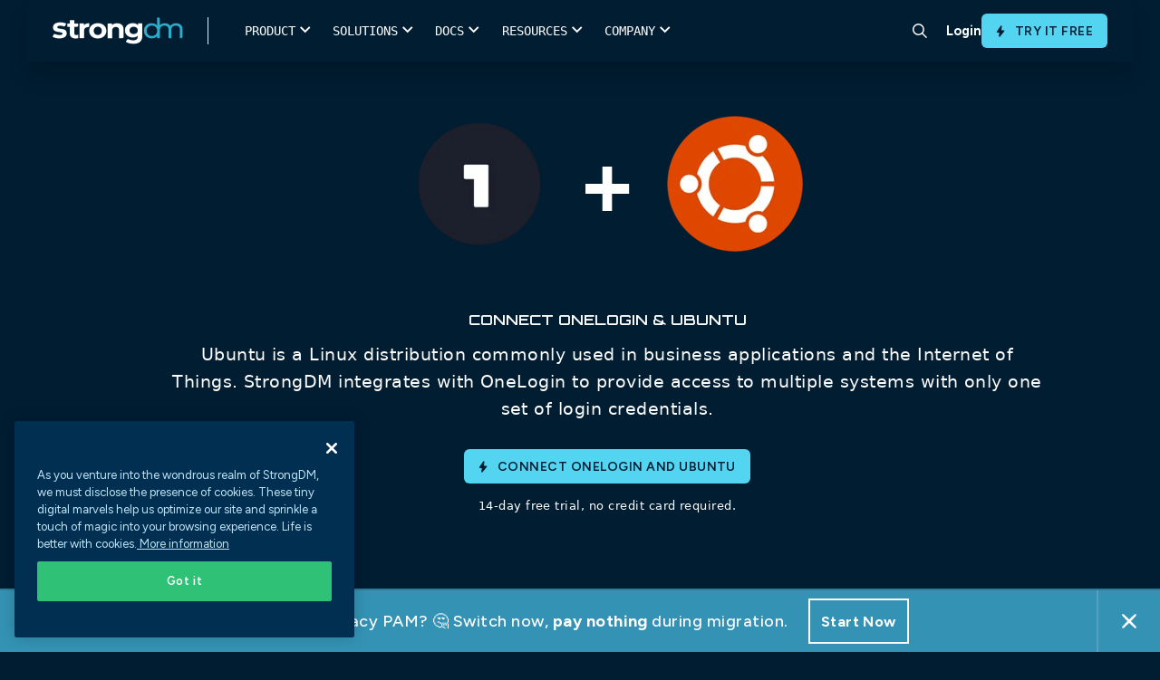

--- FILE ---
content_type: text/html; charset=UTF-8
request_url: https://www.strongdm.com/connect/onelogin-ubuntu
body_size: 28811
content:
<!doctype html><html lang="en"><head>

      <meta charset="utf-8">
      <link rel="preconnect" href="https://discover.strongdm.com">

      
      <script>document.addEventListener("DOMContentLoaded",function(){document.documentElement.style.setProperty("--scrollBarWidth",window.innerWidth-document.body.clientWidth+"px")});</script>
      
      <script src="https://discover.strongdm.com/hubfs/hub_generated/template_assets/1/197732594826/1767811083000/template_compat.min.js"></script>

      
      

        
        <script>
        (function(){var a=window.mutiny=window.mutiny||{};if(!window.mutiny.client){a.client={_queue:{}};var b=["identify","trackConversion"];var c=[].concat(b,["defaultOptOut","optOut","optIn"]);var d=function factory(c){return function(){for(var d=arguments.length,e=new Array(d),f=0;f<d;f++){e[f]=arguments[f]}a.client._queue[c]=a.client._queue[c]||[];if(b.includes(c)){return new Promise(function(b,d){a.client._queue[c].push({args:e,resolve:b,reject:d});setTimeout(d,500)})}else{a.client._queue[c].push({args:e})}}};c.forEach(function(b){a.client[b]=d(b)})}})();
        </script>
        <script data-cfasync="false" src="https://client-registry.mutinycdn.com/personalize/client/3c67960b04498aa1.js"></script>

        <title>OneLogin Ubuntu</title> 


        <link rel="shortcut icon" href="https://discover.strongdm.com/hubfs/favicon32.png">
        

        
			      <title>Connect OneLogin and Ubuntu | StrongDM</title>
			      <meta content="Connect OneLogin &amp; Ubuntu - Ubuntu is a Linux distribution commonly used in business applications and the Internet of Things. strongDM integrates with OneLogin to provide access to multiple systems with only one set of login credentials." name="description">
            <meta property="og:title" content="Connect OneLogin and Ubuntu">
            <meta name="twitter:title" content="Connect OneLogin and Ubuntu">
		    
		<meta name="description" content="OneLogin &amp; Ubuntu - Ubuntu is a Linux distribution commonly used in business applications and the Internet of Things. strongDM integrates with OneLogin to provide access to multiple systems with only one set of login credentials.">

        <meta name="viewport" content="width=device-width, initial-scale=1">
        
        <link rel="preconnect" href="https://fonts.googleapis.com">
        <link rel="preconnect" href="https://fonts.gstatic.com" crossorigin>
        <link href="https://fonts.googleapis.com/css2?family=Figtree:ital,wght@0,400;0,500;0,600;0,700;1,400;1,500;1,600;1,700&amp;display=swap" rel="stylesheet">

        

        

        
        

        

        
        

        
        
          
        

        
        <meta name="viewport" content="width=device-width, initial-scale=1">

    
    <meta property="og:description" content="OneLogin &amp; Ubuntu - Ubuntu is a Linux distribution commonly used in business applications and the Internet of Things. strongDM integrates with OneLogin to provide access to multiple systems with only one set of login credentials.">
    <meta property="og:title" content="OneLogin Ubuntu">
    <meta name="twitter:description" content="OneLogin &amp; Ubuntu - Ubuntu is a Linux distribution commonly used in business applications and the Internet of Things. strongDM integrates with OneLogin to provide access to multiple systems with only one set of login credentials.">
    <meta name="twitter:title" content="OneLogin Ubuntu">

    

    

    <style>
a.cta_button{-moz-box-sizing:content-box !important;-webkit-box-sizing:content-box !important;box-sizing:content-box !important;vertical-align:middle}.hs-breadcrumb-menu{list-style-type:none;margin:0px 0px 0px 0px;padding:0px 0px 0px 0px}.hs-breadcrumb-menu-item{float:left;padding:10px 0px 10px 10px}.hs-breadcrumb-menu-divider:before{content:'›';padding-left:10px}.hs-featured-image-link{border:0}.hs-featured-image{float:right;margin:0 0 20px 20px;max-width:50%}@media (max-width: 568px){.hs-featured-image{float:none;margin:0;width:100%;max-width:100%}}.hs-screen-reader-text{clip:rect(1px, 1px, 1px, 1px);height:1px;overflow:hidden;position:absolute !important;width:1px}
</style>

<link rel="stylesheet" href="https://discover.strongdm.com/hubfs/hub_generated/template_assets/1/197778216076/1767811087873/template_frontend.min.css">
<link rel="stylesheet" href="https://discover.strongdm.com/hubfs/hub_generated/template_assets/1/198080024343/1767811082274/template_bundle.min.css">
<link rel="stylesheet" href="https://discover.strongdm.com/hubfs/hub_generated/template_assets/1/197441879409/1767811089604/template_main.min.css">

<style>
  body {
  padding-top: env(safe-area-inset-top, 40px);
  padding-bottom: env(safe-area-inset-bottom, 40px);
}

body {
  font-family: 'Figtree', sans-serif !important; 
}

a {
  color: #2DADCA;
}

body.is-locked {
  position: relative;
  overflow: hidden;
}

  .top_header {
    position: relative;
    z-index: 999999999;
  }
  
.header.header__new {
  z-index: 99999;
  background-color: #fff;
}

.header__main-bg {
  position: absolute;
  top: 42px;
  left: 0;
  width: 100%;
  transition: all 350ms ease;
  z-index: 9999;
  background-color: #fff;
}

.header__main-bg.is-hovered {
  box-shadow: 0px 30px 40px rgba(0, 0, 0, 0.05);
}

.header .header__nav-subnav {
  position: absolute;
  top: 100%;
  left: 50%;
  transform: translateX(-50%);
  width: 100%;
  list-style: none;
  padding: 0 2rem 4rem 1.8rem;
  margin: 0;
  display: flex;
  opacity: 0;
  pointer-events: none;
  transition: 350ms;
}

.header .header__nav-item.has-subnav:hover .header__nav-subnav {
  opacity: 1;
  pointer-events: auto;
}

.header .header__nav-subnav-link {
  display: flex;
  justify-content: flex-start;
  align-items: flex-start;
  margin: 5px 0;
  padding: 5px 0;
  color: #000;
  font-size: 15px;
  font-weight: 600;
  line-height: 1.2em;
}

.header .header__nav-subnav-link.no-link {
  pointer-events: none;  
}
  
.header .header__nav-subnav-link figure {
  margin: 0.1rem .8rem 0 0;
}

.header .header__nav-subnav-link figure img {
  max-width: 22px !important; 
}

.header .header__nav-subnav-link div {
  margin-top: .1rem;
}

.header .header__nav-subnav-link p {
  margin: 0;
  line-height: 1.3em;
}

.header .header__nav-subnav-link p:nth-child(1) {
  color: #012F51; 
  font-size: 14px;
  font-weight: 600;
}

.header .header__nav-subnav-link p:nth-child(2) {
  color: #999; 
  font-size: 12px;
}

.header .header__nav-subnav-link:hover p:first-of-type {
   color: #2DADCA;
}

.header .header__nav-subnav-col {
  padding-right: 3rem; 
  padding-top: 2rem;
}

.header .header__nav-subnav-item {
  margin-bottom: .5rem; 
}

.header .header__nav-subnav-arrow {
  align-items: center;
  display: flex;
  justify-content: center;
  color: rgba(60, 60, 61, 0.91);
  font-size: 15px;
  font-style: normal;
  font-weight: 600;
  line-height: 18px;
  position: relative;
}

.header .header__nav-subnav-arrow svg {
  margin-right: 10px; 
  margin-left: 0;
  height: 12px;
  margin-top: 1px;
}

.header .header__nav-subnav-link .font-icon {
  color: #2dadca;
  font-family: sdmicons,sans-serif;
  font-size: 11px; 
  min-width: 34px;
  display: block;
  text-align: center;
}

.header .header__nav-subnav-line-list {
  position: relative;
  margin-top: .5rem;
  padding-left: 35px;
}
  
.header .header__nav-subnav-line-list::after {
  content: '';
  position: absolute;
  top: 0;
  left: 10px;
  height: 100%;
  width: 1px;
  background-color: #85C1D3;
}
  
.header .header__nav-subnav-line-list-item,
.header .header__nav-subnav-line-list-item a {
  position: relative;
  color: #5F7E8B;
  font-size: 15px;
  font-weight: 500;
  line-height: 1.2em;
}

.header .header__nav-subnav-line-list-item {
  position: relative;
  padding-bottom: 8px;
  padding-top: 8px;
  z-index: 3;
}
  
.header .header__nav-subnav-line-list-item::after {
  content: '';
  position: absolute;
  top: 17px;
  left: -25px;
  height: 1px;
  width: 10px;
  background-color: #85C1D3;
}
  
.header .header__nav-subnav-line-list-item:last-child::before {
  content: '';
  position: absolute;
  top: 18px;
  left: -25px;
  width: 2px;
  height: 100%;
  background-color: #fff;
}
  
.subnav-card {
  position: relative;  
}
  
.subnav-card figure {
  position: relative;
  aspect-ratio: 16/9;
  padding: 0;
  margin: 0;
}
  
.subnav-card figure img {
  position: absolute;
  top: 0;
  left: 0;
  width: 100%;
  height: 100%;
  object-fit: cover;
  object-position: center;
}
  
.subnav-card div {
  padding-top: 10px;  
}
  
.subnav-card p.title {
  color: #000;
  font-size: 15px;
  font-weight: 600;
  margin-bottom: 4px;
  transition: color 400ms ease-in-out;
}
  
  .subnav-card p.title span {
    transition: transform 400ms ease-in-out;
  }

  .subnav-card p {
    color: #5F7E8B;
    font-size: 12px;
    font-weight: 500; 
    line-height: normal;
  }

  .subnav-card:hover p.title {
    color: #2DADCA; 
  }

  .subnav-card:hover p.title span {
    transform: translateX(4px); 
  }
  
.header__nav-link {
  font-weight: 700;
}
 
.header__site-bg {
  position: fixed;
  top: 0;
  left: 0;
  width: 100%;
  height: 100%;
  background-color: rgba(7, 18, 27, 0.20);
  z-index: 9995;
  opacity: 0;
  pointer-events: none;
  transition: all 400ms ease-in-out;
}
  
  .header__site-bg.is-active {
    opacity: 1;
  }
  
@media(max-width:1100px){
  .header__logo--main {
    width: 8rem; 
  }
  .header__nav-item {
    padding: 1.5rem 1.3rem;
  }
  .header .header__nav-subnav {
    padding: 0 2rem 4rem 1.3rem;
  }
}

@media (min-width: 1024px) {
  .header .header__nav-subnav {
    padding-top: 2rem;
    position: fixed;
    top: 0;
    left: 44%;
    width: auto;
    justify-content: center;
  }
  .header .header__nav-subnav.full-width,
  .header .header__nav-subnav.narrow {
    left: 50%; 
    width: 100%;
  }
  .header .header__nav-subnav.relative {
    left: 52%;
    transform: none;
  }
  .header .header__nav-subnav.full-width .header__nav-subnav-main {
    gap: 0;
    max-width: 1300px;
    margin: 0 auto;
    width: 100%;
  }
  .header .header__nav-subnav.full-width .header__nav-subnav-main .header__nav-subnav-col {
    min-width: auto;
  }
  .header .header__nav-subnav-arrow {
    display: none;
  }
  .header .header__nav-subnav-col {
    flex: 1;
    padding-top: 0;
    padding-left: 1rem;
    padding-right: 1rem;
  }
  .header .header__nav-subnav-col.no-border {
    border-left: none;
    padding-left: 0;
    padding-top: 44px; 
  }
  .header .header__nav-subnav-col:not(:first-child) {
    border: none;
  }
  .header.header__new {
    height: 66px;
  }
  .header .header__nav-subnav-main {
    display: flex;
    gap: 30px;
    padding-right: 30px;
  }
  .header .header__nav-subnav-main.no-card {
    padding-right: 0; 
  }
  .header .header__nav-subnav-card {
    width: 240px;
    padding-top: 15px;
  }
  .header .header__nav-subnav-list {
    margin-top: .5rem; 
  }
  .header .header__nav-subnav-list:not(:last-child) {
    margin-bottom: 2rem;
  }
  .header .header__nav-subnav-link.title span {
    white-space: nowrap;
  }
  .header .header__nav-subnav-item.no-title {
    margin-top: 50px;
  }
}
  
@media (max-width: 1023px) {
  .header .header__nav-item {
    display: flex;
    align-items: flex-start;
    width: 100%;
    padding: 20px 0;
    flex-direction: column;
    justify-content: flex-start;
  }
  .header .header__nav-list {
    display: flex;
    flex-wrap: wrap;
  }
  .header .header__nav-link {
    display: inline-block;
  }
  .header .header__nav-link.append-nav {
    display: block;
    color: white;
    font-size: 18px;
    margin-bottom: 20px;
    padding-bottom: 20px;
    border-bottom: solid 1px rgba(255,255,255,.5);
    width: 100%; 
    display: none;
  }
  .header .header__nav-subnav {
    align-items: flex-start;
    align-content: flex-start;
    flex-wrap: wrap;
    position: relative;
    background: #fff;
    top: 0 !important;
    width: 100%;
    left: initial;
    z-index: 2;
    padding: 2rem 1.3rem 2rem 0;
    height: auto;
    overflow-y: scroll;
    transform: none;
    display: none;
  }
  .header .header__nav-subnav.is-active {
    display: block;
    opacity: 1;
    pointer-events: auto;
  }
  .header .header__nav-subnav .header__nav-link.append-nav {
    display: none;
  }
  .header .header__nav-subnav-link p:first-child,
  .header .header__nav-subnav-link p:nth-child(2){
    color: #5F7E8B !important;
  }
  .header .header__nav-subnav-line-list-item, 
  .header .header__nav-subnav-line-list-item a, 
  .subnav-card h3, .subnav-card p {
    color: #5F7E8B !important;
  }
  .header .header__nav-subnav-link {
    color: #000 !important;
  }
  .header .header__nav-subnav-col {
    flex: initial;
    padding-right: 0;
    padding-top: 0;
    width: 100%;
  }
  .header .header__main-bg {
    position: fixed;
    height: 100vh;
    opacity: 0;
    pointer-events: none;
  }
  .header .header__nav-subnav-link {
    padding: 0;
    margin: 0;
  }
  .header .header__nav-subnav-item {
    margin-bottom: 1rem;
  }
  .header .header__nav-subnav-link.title {
    margin-bottom: 0;
  }
  .header .header__nav-subnav-list .header__nav-subnav-list-title,
  .header .header__nav-subnav-list .header__nav-subnav-link {
    margin-bottom: 10px;
  }
  .header.header__new.not-home .header__mobile-bar {
    transition: all 350ms ease;
  }
  .header .header__mobile-bar {
    border-bottom: solid 1px rgba(160, 160, 160, 0.20);
    padding-right: 40px;
  }
  .header__mobile-row  {
    border-left: solid 1px rgba(160, 160, 160, 0.20);
  }
  .search-icon-container {
    border-right: solid 1px rgba(160, 160, 160, 0.20);
  }
  .header__nav-cta {
    padding-bottom: 40px; 
    border-top: solid 1px rgba(160, 160, 160, 0.20);
  }
  .header__nav-cta .flx {
    flex-direction: row-reverse;
    align-items: initial;
    gap: 10px;
  }
  .header__nav-cta .flx .header__nav-link,
  .header__nav-cta .flx .btn {
    flex: 1;
    text-align: center;
    justify-content: center;
    align-items: center;
    display: flex;
  }
  .header__nav-cta .flx .header__nav-link {
    border-radius: 5px;
    color: #000;
    cursor: pointer;
    display: inline-block;
    font-size: .9rem;
    font-weight: 600;
    padding: .6rem 1.2rem;
    text-align: center;
    white-space: normal;
    border: 1px solid #001F36;
  }
  .header__nav-cta .btn {
    margin-left: 0;
  }
  .header__nav-subnav-link,
  .header__nav-subnav-line-list-item,
  .header__nav-subnav-line-list-item a,
  .subnav-card h3,
  .subnav-card p {
    color: #fff;
  }
  .header__nav-subnav-line-list-item:last-child::before {
    background-color: #fff; 
  }
  .header__nav-subnav-card {
    margin-top: 1rem;
    display: block;
    width: 100%;
  }
  .subnav-card {
    display: flex;
    width: 100%;
    flex-direction: column;
  }
  .subnav-card figure {
    width: 40%;
  }
  .header__nav-subnav-arrow.is-active svg .y {
    display: none;
  }
}
  .search-icon-container {
    border-radius: 0 !important;
    margin-right: 5px;
  }
  .hamburger {
    right: 3px; 
  }
  .hamburger .line {
    width: 20px;
  }
</style>


<style>
.form-bottom-logo {
	max-width: 940px;
	display: flex;
	flex-wrap: wrap;
	margin: 65px auto 0;
}
.form-bottom-logo .logo {
	width: calc(100% / 3);
}
.form-bottom-logo .logo img {
	display: block;
	margin: 0px auto;
	height: 162px;
}
.search-container .hs-search-field .search-close {
	position: absolute;
	right: -84px;
	top: -73px;
	cursor: pointer;
}
.mainmenu ul li:last-child {
	padding: 0px;
	margin: 0px;
}
.search-icon-container {
  display: inline-flex;
  align-items: center;
  justify-content: center;
	transition: background-color 0.25s;
	width: 54px;
	height: 54px;
	padding: 10px;
	border-radius: 50%;
	text-align: center;
}
.search-icon-container:hover {
	cursor: pointer;
	background: rgb(225, 240, 245, 0.5);
}
.search-container {
	display: none;
	position: absolute;
	left: 0px;
	box-shadow: 0px 20px 30px -10px rgb(0 0 0 / 10%);
	width: 100%;
	background-color: #FFF;
  z-index: 999;
  top: 0;
  padding: 20px 0;
}
.search-container .hs-search-field {
	position: relative;
	margin: 140px auto 20px;
	max-width: 1120px;
	border-bottom: 1px solid #DDD;
}
.search-container .hs-search-field__bar {
	position: relative;
	margin-bottom: 10px;
}
.search-container .hs-search-field__bar input.hs-search-field__input {
	background-color: transparent !important;
	padding: 0 35px 0 70px !important;
	font-size: 20px;
	color: #333;
	letter-spacing: -0.02em;
	font-weight: 400;
	font-family: SDMontserrat, sans-serif !important;
	margin: 0 0 6px !important;
}
.search-container .hs-search-field .search-bar-icon {
	position: absolute;
	left: 18px;
	top: 13px;
	bottom: auto;
	right: auto;
	width: 28px;
}
.search-container .hs-search-field__bar form .search-bar-img-btn {
	position: absolute;
	left: auto;
	top: 0px;
	bottom: auto;
	right: 18px;
	-webkit-appearance: button;
	cursor: pointer;
	padding: 20px 0px;
}
.hs-search-field {
  position: relative;
  margin-top: 10px;
}
.hs-search-field input:not([type=radio]):not([type=checkbox]):not([type=submit]):not([type=button]):not([type=image]):not([type=file]), select, textarea {
  margin: 0;
  padding-left: 50px;
}
@media(min-width:1024px) {
  .search-container .hs-search-field {
    display: block; 
  }
}
@media(max-width:1023px) {
	.search-bar-icon-mobile {
		position: absolute;
		left: 18px;
		top: 13px;
		bottom: auto;
		right: auto;
	}
	.search-bar-img-btn-mobile {
		position: absolute;
		left: auto;
		top: 18px;
		bottom: auto;
		right: 18px;
		-webkit-appearance: button;
		cursor: pointer;
	}
/* 	#search-container,
  .search-icon-container{
		display: none !important;
	} */
/* 	.hs-search-field__bar input.hs-search-field__input {
		background-color: transparent !important;
		padding: 0 35px 0 55px !important;
		font-size: 16px;
		color: #333 !important;
		letter-spacing: -0.02em;
		font-weight: 400;
		font-family: SDMontserrat, sans-serif !important;
		margin: 0 0 6px !important;
	} */
}
@media (min-width:992px) and (max-width:1070px) {
	.search-container .hs-search-field {
		max-width: 90%;
	}
	.search-close {
		right: 0px !important;
	}
}
@media (min-width:1071px) and (max-width:1215px) {
	.search-container .hs-search-field .search-close {
		right: 30px;
	}
	.search-container .hs-search-field {
		max-width: 90%;
	}
}
@media (min-width:1071px) and (max-width:1429px) {
	.search-container .hs-search-field .search-close {
		right: 0px;
	}
}
</style>

<link rel="stylesheet" href="https://discover.strongdm.com/hubfs/hub_generated/template_assets/1/197989758015/1767811087680/template_connect.min.css">

<style>
.dynamodb-banner .plus{margin:0 38px;}
.dynamodb-banner .title{padding:0 0 60px;}
.dynamodb-banner .content{font-size:19px;font-family:system-ui;line-height:30px;}
.dynamodb-banner .inner{max-width:970px;margin:0 auto;}
.dynamodb-banner .green-button {margin:75px 0 0;}
.dynamodb-banner .green-button a{vertical-align:middle; font-weight:600;font-size:29px; font-weight: 700; line-height:36px;}
.dynamodb-banner .green-button a img{width:38px;display:inline-block;vertical-align:middle;margin:0 20px -10px 0;}
.green-button a{background-color:#07b918;color:#fff;border:solid 1px #07b918;font-family:'SDMontserrat';padding:23px 20px 23px 20px;border-radius:10px;display:inline-block;font-size:24px;font-weight:600;min-width:215px;text-align:center;}
.green-button a:hover{background-color:#059c14;border-color:#059c14;}
.dynamodb-banner .trail-text{font-family:system-ui;font-size:13px;line-height:19px;margin:15px 0 0;}
@media(max-width:1439px){
   .dynamodb-banner .green-button a{border-radius: 4px;}
} 
@media(max-width:991px){
    .dynamodb-banner{padding:58px 0 65px;}
    .dynamodb-banner .title{padding:0 0 30px;}
    .dynamodb-banner .title .logo1 img,.dynamodb-banner .title .logo2 img{width:165px;height:165px;}
} 
@media(max-width:767px){
    .dynamodb-banner .plus{margin:30px 0;}
    .dynamodb-banner h1{font-size:42px;line-height:47px;}
    .dynamodb-banner .title .logo1 img,.dynamodb-banner .title .logo2 img{width:145px;height:145px;}
    .dynamodb-banner .green-button a {   }
}
@media(max-width:500px){
     .dynamodb-banner .green-button a img { display: none; }
    .dynamodb-banner h1 { padding: 0 0 50px; }
    .dynamodb-banner .green-button a { padding: 19px 20px 20px 20px;  }

}
</style>


<style>
.dynamodb-signup{padding:62px 0 90px;}
.dynamodb-signup .inner{max-width:1300px;margin:0px auto;}
.dynamodb-signup .inner .left{width:608px;}
.dynamodb-signup .inner .right{width:calc(100% - 608px);padding-left:85px;}
.dynamodb-signup .inner .left .content{font-family:system-ui;font-size:19px;line-height:30px;padding:0 0 20px;}
.dynamodb-signup .inner .left .link-wrap{padding:40px 0 0;}
.dynamodb-signup .inner .left .link-wrap .link a{font-weight:600;font-size:20px;line-height:25px;}
.dynamodb-signup .inner .left .link-wrap .link a:hover{color:#77d6fc;}
.dynamodb-signup .inner .left .link-wrap .link + .link{margin:25px 0 0;}
.dynamodb-signup .inner .right .image img{box-shadow:-7px 7px 20px 5px rgb(226 231 233 / 69%);}
@media(max-width:1439px){
    .dynamodb-signup .inner .left .link-wrap .link a{color:#00b7ff;font-family:system-ui;}
} 
@media(max-width:1229px){
    .dynamodb-signup .inner .left{width:528px;}
    .dynamodb-signup .inner .right{width:calc(100% - 528px);}

}
@media(max-width:1199px){
    .dynamodb-signup .inner .left{width:385px;}
    .dynamodb-signup .inner .right{width:calc(100% - 385px);}
    .dynamodb-signup{padding:62px 0 70px;}
}   
@media(max-width:991px){
    .dynamodb-signup .inner .left{width:auto;padding:0 0 50px;}
    .dynamodb-signup .inner .left .link-wrap{padding:30px 0 0;}
    .dynamodb-signup .inner .right{width:auto;padding:0 0;}
} 
@media(max-width:767px){
    .dynamodb-signup .inner .left h2 {font-size: 28px;line-height: 34px;}
}
</style>


<style>
.dynamodb-about{padding:70px 0;}
.dynamodb-about .inner .about-wrapper{max-width:760px;margin:0 auto;}
.dynamodb-about .inner .about-wrapper .about{width:calc(50% - 72px);margin:0 36px;}
.dynamodb-about .inner .about-wrapper .about .icon{position:relative;background-color:#fff;padding:18px;margin:0 0 18px;}
.dynamodb-about .inner .about-wrapper .about .icon img{width:70px;height:70px;object-fit:contain;display:block;margin:0 auto;}
.dynamodb-about .inner .about-wrapper .about .title-link{padding:0 0 15px;}
.dynamodb-about .inner .about-wrapper .about .title-link a{font-size:24px;font-weight:600;}
.dynamodb-about .inner .about-wrapper .about .content{font-family:system-ui;font-size:19px;line-height:30px;}
@media(max-width:1229px){
   .dynamodb-about .inner .about-wrapper .about .icon img{width:auto;height:60px;}
} 
@media(max-width:991px){
    .dynamodb-about .inner .about-wrapper .about{width:calc(50% - 20px);margin:0 10px;}
    .dynamodb-about{padding:70px 0 50px;}
} 
@media(max-width:767px){
    .dynamodb-about .inner .about-wrapper{display:flex;flex-flow:row wrap;}
}
@media(max-width:500px){
    .dynamodb-about .inner .about-wrapper .about{width:auto;margin:0 0 40px;}
    .dynamodb-about{padding:70px 0 30px;}
}
</style>


<style>
.postgresql-connections { padding: 105px 0 30px; }
.postgresql-connections .title-part { padding: 0 0 0; }
.postgresql-connections .title-part h2 { font-size: 24px; padding: 0 0 50px; margin: 0 0; }
.postgresql-connections .connections-wrapper { padding: 60px 0 0; max-width:1320px;margin:0px auto;}
.postgresql-connections .connections-wrapper .connections { position: relative; width: calc(16.66% - 30px); margin: 0 15px 90px; padding: 0 15px; }
.postgresql-connections .connections .connections-logo img { display: block; margin: 0 auto; object-fit: contain; max-width: 100%; }
.postgresql-connections .connections .connections-name { font-weight: 600; color: #012f51; }
.postgresql-connections .getin-link-wrap div.get-connections { font-family: system-ui; color: #FFF; font-size: 19px; line-height: 30px; margin: 0 0; padding: 0 0 5px; font-weight:600; }
.postgresql-connections .getin-link-wrap .link a { font-weight: 600; font-size: 19px; line-height: 30px; }
.dynamodb-connections{background:linear-gradient(180deg,#012f51,#22203d);}
.postgresql-connections.dynamodb-connections{padding:90px 0 55px;}
.postgresql-connections.dynamodb-connections .title-part h2{padding:0 0 20px;}
.postgresql-connections.dynamodb-connections .connections-wrapper .connections .connections-logo{background-color:#fff;border-radius:10px;height:165px;display:flex;align-items:center;margin:0 0 18px;}
.postgresql-connections.dynamodb-connections .connections-wrapper .connections .connections-name{color:#fff;}
.postgresql-connections.dynamodb-connections .connections-wrapper .connections:before{padding:30px 20px 40px;transition:400ms;background:transparent;content:'';position:absolute;width:100%;height:100%;top:-26px;left:50%;transform:translateX(-50%);}
.postgresql-connections.dynamodb-connections .connections-wrapper .connections{position:relative;padding:0 0;width:calc(16.66% - 50px);margin:0 25px 100px;}
.postgresql-connections.dynamodb-connections .connections-wrapper .connections:hover:before{background:rgba(255,255,255,0.1);}
.postgresql-connections .getin-link-wrap h5{color:#fff;}
@media(max-width:1439px){
    .postgresql-connections .connections .connections-name{font-family:system-ui; font-weight:400; line-height:25px; }
    .postgresql-connections .connections-wrapper .connections { padding: 0 8px; }
    .postgresql-connections .getin-link-wrap .link a {font-family:system-ui; font-weight:400; }
    /*.postgresql-connections.dynamodb-connections .connections-wrapper .connections .connections-logo { background-color: rgba(255,255,255,0.5); }*/
}
@media(max-width:1229px){
    .postgresql-connections.dynamodb-connections .connections-wrapper .connections .connections-logo img { width: 100px; }    
}
@media(max-width:1199px){
    .postgresql-connections .connections .connections-logo img{width:70px;}
    .postgresql-connections .connections .connections-logo{height:130px;}
    .postgresql-connections.dynamodb-connections .connections-wrapper .connections .connections-logo img{width:70px;}
    .postgresql-connections.dynamodb-connections .connections-wrapper .connections .connections-logo{height:120px;}
    .postgresql-connections.dynamodb-connections .connections-wrapper .connections{width: calc(100% / 5 - 50px);}
}
@media(max-width:991px){
    .postgresql-connections .title-part h2{padding:0 0 40px;}
    .postgresql-connections .connections-wrapper{padding:40px 0 0;}
    .postgresql-connections .connections-wrapper .connections{padding:0 0;margin:0 15px 70px;}
    .postgresql-connections.dynamodb-connections .connections-wrapper .connections .connections-logo{height:90px;}
    .postgresql-connections.dynamodb-connections .connections-wrapper .connections .connections-logo img{width:50px;}
    .postgresql-connections.dynamodb-connections .connections-wrapper .connections{width:calc(100% / 5 - 20px);margin:0 10px 100px;}
}
@media(max-width:767px){
    .postgresql-connections{padding:95px 0 30px;}
    .postgresql-connections .connections-wrapper{padding:20px 0 0;}
    .postgresql-connections .connections-wrapper .connections{width:auto;margin:0 15px 70px;}
    .postgresql-connections .connections .connections-logo{height:auto;margin:0 0 30px;}
    .postgresql-connections .connections .connections-logo img{width:200px;height:200px;}
    .postgresql-connections.dynamodb-connections .connections-wrapper .connections{width:auto;margin:0 auto 80px;}
    .postgresql-connections.dynamodb-connections .connections-wrapper .connections .connections-logo{height:31vw;}
    .postgresql-connections.dynamodb-connections .connections-wrapper .connections .connections-logo img{height:24vw;width:auto;}
}
@media(max-width:500px){
    .postgresql-connections{padding:85px 0 30px;}
    .postgresql-connections .title-part h2{padding:0 0 30px;}
    .postgresql-connections .connections .connections-logo img{width:auto;height:auto;}
    .postgresql-connections .connections .connections-logo{margin:0 0 20px;}
    .postgresql-connections .connections-wrapper .connections{margin:0 auto 50px;}
    .postgresql-connections.dynamodb-connections .connections-wrapper .connections { margin: 0 auto 40px; }
}
</style>

<!-- Editor Styles -->
<style id="hs_editor_style" type="text/css">
/* HubSpot Styles (default) */
.dnd_area-module-2-hidden {
  display: block !important;
}
</style><style>
  @font-face {
    font-family: "Figtree";
    font-weight: 400;
    font-style: normal;
    font-display: swap;
    src: url("/_hcms/googlefonts/Figtree/regular.woff2") format("woff2"), url("/_hcms/googlefonts/Figtree/regular.woff") format("woff");
  }
  @font-face {
    font-family: "Figtree";
    font-weight: 700;
    font-style: normal;
    font-display: swap;
    src: url("/_hcms/googlefonts/Figtree/700.woff2") format("woff2"), url("/_hcms/googlefonts/Figtree/700.woff") format("woff");
  }
</style>

    


    
<!--  Added by GoogleAnalytics integration -->
<script>
var _hsp = window._hsp = window._hsp || [];
_hsp.push(['addPrivacyConsentListener', function(consent) { if (consent.allowed || (consent.categories && consent.categories.analytics)) {
  (function(i,s,o,g,r,a,m){i['GoogleAnalyticsObject']=r;i[r]=i[r]||function(){
  (i[r].q=i[r].q||[]).push(arguments)},i[r].l=1*new Date();a=s.createElement(o),
  m=s.getElementsByTagName(o)[0];a.async=1;a.src=g;m.parentNode.insertBefore(a,m)
})(window,document,'script','//www.google-analytics.com/analytics.js','ga');
  ga('create','UA-62690913-1','auto');
  ga('send','pageview');
}}]);
</script>

<!-- /Added by GoogleAnalytics integration -->

<!--  Added by GoogleAnalytics4 integration -->
<script>
var _hsp = window._hsp = window._hsp || [];
window.dataLayer = window.dataLayer || [];
function gtag(){dataLayer.push(arguments);}

var useGoogleConsentModeV2 = true;
var waitForUpdateMillis = 1000;


if (!window._hsGoogleConsentRunOnce) {
  window._hsGoogleConsentRunOnce = true;

  gtag('consent', 'default', {
    'ad_storage': 'denied',
    'analytics_storage': 'denied',
    'ad_user_data': 'denied',
    'ad_personalization': 'denied',
    'wait_for_update': waitForUpdateMillis
  });

  if (useGoogleConsentModeV2) {
    _hsp.push(['useGoogleConsentModeV2'])
  } else {
    _hsp.push(['addPrivacyConsentListener', function(consent){
      var hasAnalyticsConsent = consent && (consent.allowed || (consent.categories && consent.categories.analytics));
      var hasAdsConsent = consent && (consent.allowed || (consent.categories && consent.categories.advertisement));

      gtag('consent', 'update', {
        'ad_storage': hasAdsConsent ? 'granted' : 'denied',
        'analytics_storage': hasAnalyticsConsent ? 'granted' : 'denied',
        'ad_user_data': hasAdsConsent ? 'granted' : 'denied',
        'ad_personalization': hasAdsConsent ? 'granted' : 'denied'
      });
    }]);
  }
}

gtag('js', new Date());
gtag('set', 'developer_id.dZTQ1Zm', true);
gtag('config', 'G-BZ31E5Y3QW');
</script>
<script async src="https://www.googletagmanager.com/gtag/js?id=G-BZ31E5Y3QW"></script>

<!-- /Added by GoogleAnalytics4 integration -->

<!--  Added by GoogleTagManager integration -->
<script>
var _hsp = window._hsp = window._hsp || [];
window.dataLayer = window.dataLayer || [];
function gtag(){dataLayer.push(arguments);}

var useGoogleConsentModeV2 = true;
var waitForUpdateMillis = 1000;



var hsLoadGtm = function loadGtm() {
    if(window._hsGtmLoadOnce) {
      return;
    }

    if (useGoogleConsentModeV2) {

      gtag('set','developer_id.dZTQ1Zm',true);

      gtag('consent', 'default', {
      'ad_storage': 'denied',
      'analytics_storage': 'denied',
      'ad_user_data': 'denied',
      'ad_personalization': 'denied',
      'wait_for_update': waitForUpdateMillis
      });

      _hsp.push(['useGoogleConsentModeV2'])
    }

    (function(w,d,s,l,i){w[l]=w[l]||[];w[l].push({'gtm.start':
    new Date().getTime(),event:'gtm.js'});var f=d.getElementsByTagName(s)[0],
    j=d.createElement(s),dl=l!='dataLayer'?'&l='+l:'';j.async=true;j.src=
    'https://www.googletagmanager.com/gtm.js?id='+i+dl;f.parentNode.insertBefore(j,f);
    })(window,document,'script','dataLayer','GTM-WH42NPH');

    window._hsGtmLoadOnce = true;
};

_hsp.push(['addPrivacyConsentListener', function(consent){
  if(consent.allowed || (consent.categories && consent.categories.analytics)){
    hsLoadGtm();
  }
}]);

</script>

<!-- /Added by GoogleTagManager integration -->

    <link rel="canonical" href="https://www.strongdm.com/connect/onelogin-ubuntu">

   

	<script>
    const canonical = document.querySelector('link[rel="canonical"]');
    if (canonical !== null) {
      canonical.href = 'https://www.strongdm.com/connect/onelogin-ubuntu';
    }
    </script>



<!-- OneTrust Cookies Consent Notice start for strongdm.com -->
<script src="https://cdn.cookielaw.org/scripttemplates/otSDKStub.js" type="text/javascript" charset="UTF-8" data-domain-script="3224bb4f-4f97-44cd-af04-b5ab3130336c"></script>
<script type="text/javascript"> 
function OptanonWrapper() { }
</script>
<!-- OneTrust Cookies Consent Notice end for strongdm.com -->

<!--Twitter Card Markup  -->
<meta name="twitter:card" content="summary_large_image">













  
<meta property="og:image" content="https://www.strongdm.com/images/permutations/open-graph/onelogin-ubuntu.png">

  <meta name="twitter:image" content="https://www.strongdm.com/images/permutations/open-graph/onelogin-ubuntu.png">



<meta property="og:url" content="https://discover.strongdm.com/connect/onelogin-ubuntu">
<meta name="twitter:card" content="summary_large_image">
<meta http-equiv="content-language" content="en">







        
        

        
        <script>
          (function () {
            var zi = document.createElement('script');
            zi.type = 'text/javascript';
            zi.async = true;
            zi.referrerPolicy = 'unsafe-url';
            zi.src = 'https://ws.zoominfo.com/pixel/6169bf9791429100154fc0a2';
            var s = document.getElementsByTagName('script')[0];
            s.parentNode.insertBefore(zi, s);
          })();
        </script>
        <noscript>
          &lt;img  src="https://ws.zoominfo.com/pixel/6169bf9791429100154fc0a2" width="1" height="1" style="display: none;"&gt;
        </noscript>

        
        <script type="text/javascript">
          var punch_globals = punch_globals || {};

          punch_globals.jsAssets = punch_globals.jsAssets || {};
          punch_globals.cssAssets = punch_globals.cssAssets || {};
          
          punch_globals.jsAssets.mej = '//21126185.fs1.hubspotusercontent-na1.net/hubfs/21126185/hub_generated/template_assets/1/197732594840/1767811086633/template_mej.js';
          punch_globals.jsAssets.videoCombo = '//21126185.fs1.hubspotusercontent-na1.net/hubfs/21126185/hub_generated/template_assets/1/197732580529/1767811083177/template_video-combo.min.js';

          punch_globals.jsAssets.slideshow = '//21126185.fs1.hubspotusercontent-na1.net/hubfs/21126185/hub_generated/template_assets/1/197732594836/1767811081691/template_slideshow.min.js';
          punch_globals.cssAssets.slideshow = '//21126185.fs1.hubspotusercontent-na1.net/hubfs/21126185/hub_generated/template_assets/1/197732594817/1767811089412/template_slideshow.min.css';
        </script>

        <script type="text/javascript">
          function punchClassApplier(el, classes){
            el.classList.add( ...classes );
          }
          
          function punchAttachOverlay(thisEl, thisOverlayEl) {
            thisEl.insertBefore(thisOverlayEl, thisEl.firstChild);
          }
          
        </script>
        

        <script src="https://npmcdn.com/isotope-layout@3.0/dist/isotope.pkgd.min.js"></script>

    <meta name="generator" content="HubSpot"></head>
    <body id="top" class="  hs-content-id-70659822235 hs-site-page page  figtree">
<!--  Added by GoogleTagManager integration -->
<noscript><iframe src="https://www.googletagmanager.com/ns.html?id=GTM-WH42NPH" height="0" width="0" style="display:none;visibility:hidden"></iframe></noscript>

<!-- /Added by GoogleTagManager integration -->


      <script>
  (function() {
    if (typeof window === 'undefined') return;
    if (typeof window.signals !== 'undefined') return;
    var script = document.createElement('script');
    script.src = 'https://cdn.cr-relay.com/v1/site/1cc37ee0-f2fe-44be-89ad-641115799d83/signals.js';
    script.async = true;
    window.signals = Object.assign(
      [],
      ['page', 'identify', 'form'].reduce(function (acc, method){
        acc[method] = function () {
          signals.push([method, arguments]);
          return signals;
        };
       return acc;
      }, {})
    );
    document.head.appendChild(script);
  })();
</script>

            
            <div data-global-resource-path="strongdm-punch/templates/partials/header-2025.html"><header class="header header__new not-home">

  <div class="top_header new_2023">
    <div id="hs_cos_wrapper_top_strip_content" class="hs_cos_wrapper hs_cos_wrapper_widget hs_cos_wrapper_type_module widget-type-rich_text" style="" data-hs-cos-general-type="widget" data-hs-cos-type="module"><span id="hs_cos_wrapper_top_strip_content_" class="hs_cos_wrapper hs_cos_wrapper_widget hs_cos_wrapper_type_rich_text" style="" data-hs-cos-general-type="widget" data-hs-cos-type="rich_text"><a href="https://www.strongdm.com/blog/year-of-access" target="_blank" class="margin-auto hello-bar-link w-inline-block" rel="noopener">Curious about how StrongDM works? 🤔 Learn more here!</a></span></div>
  </div> 


  <div class="header__container contain flx a-c">

    <div class="header__nav-main flx a-c j-start">

      <div class="header__logo header__logo--main">
        <a href="https://www.strongdm.com/">
          <img src="https://discover.strongdm.com/hs-fs/hubfs/raw_assets/public/strongdm-punch/assets/img/StrongDM-Logo-White.png?width=144&amp;height=30&amp;name=StrongDM-Logo-White.png" alt="StrongDM Logo" width="144" height="30" srcset="https://discover.strongdm.com/hs-fs/hubfs/raw_assets/public/strongdm-punch/assets/img/StrongDM-Logo-White.png?width=72&amp;height=15&amp;name=StrongDM-Logo-White.png 72w, https://discover.strongdm.com/hs-fs/hubfs/raw_assets/public/strongdm-punch/assets/img/StrongDM-Logo-White.png?width=144&amp;height=30&amp;name=StrongDM-Logo-White.png 144w, https://discover.strongdm.com/hs-fs/hubfs/raw_assets/public/strongdm-punch/assets/img/StrongDM-Logo-White.png?width=216&amp;height=45&amp;name=StrongDM-Logo-White.png 216w, https://discover.strongdm.com/hs-fs/hubfs/raw_assets/public/strongdm-punch/assets/img/StrongDM-Logo-White.png?width=288&amp;height=60&amp;name=StrongDM-Logo-White.png 288w, https://discover.strongdm.com/hs-fs/hubfs/raw_assets/public/strongdm-punch/assets/img/StrongDM-Logo-White.png?width=360&amp;height=75&amp;name=StrongDM-Logo-White.png 360w, https://discover.strongdm.com/hs-fs/hubfs/raw_assets/public/strongdm-punch/assets/img/StrongDM-Logo-White.png?width=432&amp;height=90&amp;name=StrongDM-Logo-White.png 432w" sizes="(max-width: 144px) 100vw, 144px">
        </a>
      </div>
  
      <nav class="header__nav">
  
        <div id="hs_cos_wrapper_module_173532545457226" class="hs_cos_wrapper hs_cos_wrapper_widget hs_cos_wrapper_type_module" style="" data-hs-cos-general-type="widget" data-hs-cos-type="module"><ul class="header__nav-list flex a-c website-rebrand">
  

  <li class="header__nav-item has-subnav">
    
    
    <a href="" class="header__nav-link append-nav">Product</a>
    
    
      <div class="header__nav-subnav-arrow">
        <svg width="12" height="12" viewbox="0 0 12 12" fill="none" xmlns="http://www.w3.org/2000/svg">
          <line class="x" x1="0.5" y1="5.73572" x2="11.0583" y2="5.73572" stroke="#001D32" style="stroke:#001D32;stroke:color(display-p3 0.0000 0.1137 0.1961);stroke-opacity:1;" />
          <line class="y" x1="5.83057" y1="11.1215" x2="5.83057" y2="0.56311" stroke="#001D32" style="stroke:#001D32;stroke:color(display-p3 0.0000 0.1137 0.1961);stroke-opacity:1;" />
        </svg>
        Product
      </div>
    
    
    
    
    <div class="header__nav-subnav default">
      <div class="header__nav-subnav-main">

        
        <div class="header__nav-subnav-col">
          
            <ul class="header__nav-subnav-list">
              
              
              
                <div class="header__nav-subnav-list-title">

                  
                  
                  <div class="header__nav-subnav-link title no-link">
                    
                    <figure>
                      
                      
                      
                      
                      
                      <img src="https://discover.strongdm.com/hubfs/Header%202025/identity_platform.svg" alt="identity_platform" loading="lazy" width="24" height="24" style="max-width: 100%; height: auto;">
                    </figure>
                    

                    <div>
                      <div id="hs_cos_wrapper_module_173532545457226_" class="hs_cos_wrapper hs_cos_wrapper_widget hs_cos_wrapper_type_inline_rich_text" style="" data-hs-cos-general-type="widget" data-hs-cos-type="inline_rich_text" data-hs-cos-field="column_title.column_title_text">The StrongDM Platform</div>
                    </div>
                  </div>
                  

                </div>
                  
              

              <li class="header__nav-subnav-item">

                

                  
                  <a href="" class="header__nav-subnav-link">

                    
                      
                    

                    

                    <div>
                      <div id="hs_cos_wrapper_module_173532545457226_" class="hs_cos_wrapper hs_cos_wrapper_widget hs_cos_wrapper_type_inline_rich_text" style="" data-hs-cos-general-type="widget" data-hs-cos-type="inline_rich_text" data-hs-cos-field="link_text"></div>
                    </div>
                  </a>

                

                <ul class="header__nav-subnav-line-list">

                  

                    <li class="header__nav-subnav-line-list-item">

                      
                      

                      <a href="https://www.strongdm.com/platform/access-management">
                        <span>Access</span>
                      </a>

                    </li>

                  

                    <li class="header__nav-subnav-line-list-item">

                      
                      

                      <a href="https://www.strongdm.com/platform/access-analytics">
                        Analyze
                      </a>

                    </li>

                  

                    <li class="header__nav-subnav-line-list-item">

                      
                      

                      <a href="https://www.strongdm.com/platform/access-governance">
                        Govern
                      </a>

                    </li>

                  

                </ul>

              </li>

            </ul>
          
              
        </div>
        
        <div class="header__nav-subnav-col">
          
            <ul class="header__nav-subnav-list">
              
              
              
                <div class="header__nav-subnav-list-title">

                  
                  
                  <a href="https://www.strongdm.com/how-it-works" class="header__nav-subnav-link title">
                    
                    <figure>
                      
                      
                      
                      
                      
                      <img src="https://discover.strongdm.com/hubfs/Header%202025/manufacturing.svg" alt="manufacturing" loading="lazy" width="24" height="24" style="max-width: 100%; height: auto;">
                    </figure>
                    

                    <div>
                      <div id="hs_cos_wrapper_module_173532545457226_" class="hs_cos_wrapper hs_cos_wrapper_widget hs_cos_wrapper_type_inline_rich_text" style="" data-hs-cos-general-type="widget" data-hs-cos-type="inline_rich_text" data-hs-cos-field="column_title.column_title_text">How It Works</div>
                    </div>
                  </a>

                  

                </div>
                  
              

              <li class="header__nav-subnav-item">

                

                  
                  <a href="https://www.strongdm.com/connect" class="header__nav-subnav-link">

                    
                      
                      <figure>
                        
                        
                        
                        
                        
                        <img src="https://discover.strongdm.com/hubfs/Header%202025/integration_instructions.svg" alt="integration_instructions" loading="lazy" width="24" height="24" style="max-width: 100%; height: auto;">
                      </figure>
                      
                    

                    

                    <div>
                      <div id="hs_cos_wrapper_module_173532545457226_" class="hs_cos_wrapper hs_cos_wrapper_widget hs_cos_wrapper_type_inline_rich_text" style="" data-hs-cos-general-type="widget" data-hs-cos-type="inline_rich_text" data-hs-cos-field="link_text">Bring Your Own Stack</div>
                    </div>
                  </a>

                

                  
                  <a href="https://www.strongdm.com/customer-stories" class="header__nav-subnav-link">

                    
                      
                      <figure>
                        
                        
                        
                        
                        
                        <img src="https://discover.strongdm.com/hubfs/Header%202025/tv_signin.svg" alt="tv_signin" loading="lazy" width="24" height="24" style="max-width: 100%; height: auto;">
                      </figure>
                      
                    

                    

                    <div>
                      <div id="hs_cos_wrapper_module_173532545457226_" class="hs_cos_wrapper hs_cos_wrapper_widget hs_cos_wrapper_type_inline_rich_text" style="" data-hs-cos-general-type="widget" data-hs-cos-type="inline_rich_text" data-hs-cos-field="link_text"><span>Case Studies</span></div>
                    </div>
                  </a>

                

                  
                  <a href="https://www.strongdm.com/pricing" class="header__nav-subnav-link">

                    
                      
                      <figure>
                        
                        
                        
                        
                        
                        <img src="https://discover.strongdm.com/hubfs/Header%202025/editor_choice.svg" alt="editor_choice" loading="lazy" width="24" height="24" style="max-width: 100%; height: auto;">
                      </figure>
                      
                    

                    

                    <div>
                      <div id="hs_cos_wrapper_module_173532545457226_" class="hs_cos_wrapper hs_cos_wrapper_widget hs_cos_wrapper_type_inline_rich_text" style="" data-hs-cos-general-type="widget" data-hs-cos-type="inline_rich_text" data-hs-cos-field="link_text"><span>Pricing</span></div>
                    </div>
                  </a>

                

                  
                  <a href="https://www.strongdm.com/reviews" class="header__nav-subnav-link">

                    
                      
                      <figure>
                        
                        
                        
                        
                        
                        <img src="https://discover.strongdm.com/hs-fs/hubfs/multiple-users-1.png?width=48&amp;height=48&amp;name=multiple-users-1.png" alt="multiple-users-1" loading="lazy" width="48" height="48" style="max-width: 100%; height: auto;" srcset="https://discover.strongdm.com/hs-fs/hubfs/multiple-users-1.png?width=24&amp;height=24&amp;name=multiple-users-1.png 24w, https://discover.strongdm.com/hs-fs/hubfs/multiple-users-1.png?width=48&amp;height=48&amp;name=multiple-users-1.png 48w, https://discover.strongdm.com/hs-fs/hubfs/multiple-users-1.png?width=72&amp;height=72&amp;name=multiple-users-1.png 72w, https://discover.strongdm.com/hs-fs/hubfs/multiple-users-1.png?width=96&amp;height=96&amp;name=multiple-users-1.png 96w, https://discover.strongdm.com/hs-fs/hubfs/multiple-users-1.png?width=120&amp;height=120&amp;name=multiple-users-1.png 120w, https://discover.strongdm.com/hs-fs/hubfs/multiple-users-1.png?width=144&amp;height=144&amp;name=multiple-users-1.png 144w" sizes="(max-width: 48px) 100vw, 48px">
                      </figure>
                      
                    

                    

                    <div>
                      <div id="hs_cos_wrapper_module_173532545457226_" class="hs_cos_wrapper hs_cos_wrapper_widget hs_cos_wrapper_type_inline_rich_text" style="" data-hs-cos-general-type="widget" data-hs-cos-type="inline_rich_text" data-hs-cos-field="link_text"><span>Reviews</span></div>
                    </div>
                  </a>

                

                <ul class="header__nav-subnav-line-list">

                  

                </ul>

              </li>

            </ul>
          
              
        </div>
        
              
      </div>
          
       
        <div class="header__nav-subnav-card">
          
          
          <a href="https://www.strongdm.com/whitepaper/technical-overview" class="subnav-card">
            <figure>
               
                
                
                  
                
                 
                <img src="https://discover.strongdm.com/hs-fs/hubfs/strongdm-architecture-overview.png?width=1560&amp;height=836&amp;name=strongdm-architecture-overview.png" alt="strongdm-architecture-overview" loading="lazy" width="1560" height="836" style="max-width: 100%; height: auto;" srcset="https://discover.strongdm.com/hs-fs/hubfs/strongdm-architecture-overview.png?width=780&amp;height=418&amp;name=strongdm-architecture-overview.png 780w, https://discover.strongdm.com/hs-fs/hubfs/strongdm-architecture-overview.png?width=1560&amp;height=836&amp;name=strongdm-architecture-overview.png 1560w, https://discover.strongdm.com/hs-fs/hubfs/strongdm-architecture-overview.png?width=2340&amp;height=1254&amp;name=strongdm-architecture-overview.png 2340w, https://discover.strongdm.com/hs-fs/hubfs/strongdm-architecture-overview.png?width=3120&amp;height=1672&amp;name=strongdm-architecture-overview.png 3120w, https://discover.strongdm.com/hs-fs/hubfs/strongdm-architecture-overview.png?width=3900&amp;height=2090&amp;name=strongdm-architecture-overview.png 3900w, https://discover.strongdm.com/hs-fs/hubfs/strongdm-architecture-overview.png?width=4680&amp;height=2508&amp;name=strongdm-architecture-overview.png 4680w" sizes="(max-width: 1560px) 100vw, 1560px">
              
            </figure>
            <div>
               
                <p class="title">
                  StrongDM Architecture Overview
                  <span>
                    <svg width="6" height="8" viewbox="0 0 6 8" fill="none" xmlns="http://www.w3.org/2000/svg">
                      <path d="M1.00317 0.5L4.50317 4L1.00317 7.5" stroke="#2DADCA" style="stroke:#2DADCA;stroke:color(display-p3 0.1765 0.6784 0.7922);stroke-opacity:1;" stroke-linecap="round" />
                    </svg>
                  </span>
                </p>
              
               
                <p>
                  Discover how StrongDM enables seamless, secure access across your entire stack while protecting your enterprise with modern, future-proof security controls.
                </p>
              
            </div>
          </a>
          
        </div>
	    

    </div>
        
    
    
  </li>

  <li class="header__nav-item has-subnav">
    
    
    <a href="https://www.strongdm.com/solutions" class="header__nav-link append-nav">Solutions</a>
    
    
      <div class="header__nav-subnav-arrow">
        <svg width="12" height="12" viewbox="0 0 12 12" fill="none" xmlns="http://www.w3.org/2000/svg">
          <line class="x" x1="0.5" y1="5.73572" x2="11.0583" y2="5.73572" stroke="#001D32" style="stroke:#001D32;stroke:color(display-p3 0.0000 0.1137 0.1961);stroke-opacity:1;" />
          <line class="y" x1="5.83057" y1="11.1215" x2="5.83057" y2="0.56311" stroke="#001D32" style="stroke:#001D32;stroke:color(display-p3 0.0000 0.1137 0.1961);stroke-opacity:1;" />
        </svg>
        Solutions
      </div>
    
    
    
    
    <div class="header__nav-subnav full-width">
      <div class="header__nav-subnav-main">

        
        <div class="header__nav-subnav-col">
          
            <ul class="header__nav-subnav-list">
              
              
              
                <div class="header__nav-subnav-list-title">

                  
                  
                  <div class="header__nav-subnav-link title no-link">
                    
                    <figure>
                      
                      
                      
                      
                      
                      <img src="https://discover.strongdm.com/hubfs/Header%202025/encrypted-1.svg" alt="encrypted-1" loading="lazy" width="24" height="24" style="max-width: 100%; height: auto;">
                    </figure>
                    

                    <div>
                      <div id="hs_cos_wrapper_module_173532545457226_" class="hs_cos_wrapper hs_cos_wrapper_widget hs_cos_wrapper_type_inline_rich_text" style="" data-hs-cos-general-type="widget" data-hs-cos-type="inline_rich_text" data-hs-cos-field="column_title.column_title_text">Access Management</div>
                    </div>
                  </div>
                  

                </div>
                  
              

              <li class="header__nav-subnav-item">

                

                <ul class="header__nav-subnav-line-list">

                  

                    <li class="header__nav-subnav-line-list-item">

                      
                      

                      <a href="https://www.strongdm.com/solution/user-lifecycle-management">
                        Lifecycle Management
                      </a>

                    </li>

                  

                    <li class="header__nav-subnav-line-list-item">

                      
                      

                      <a href="https://www.strongdm.com/solution/just-in-time-access">
                        Just-in-Time Access
                      </a>

                    </li>

                  

                    <li class="header__nav-subnav-line-list-item">

                      
                      

                      <a href="https://www.strongdm.com/solution/privileged-credential-management">
                        Privileged Credential Management
                      </a>

                    </li>

                  

                    <li class="header__nav-subnav-line-list-item">

                      
                      

                      <a href="https://www.strongdm.com/solution/permissions-management">
                        Permissions Management
                      </a>

                    </li>

                  

                    <li class="header__nav-subnav-line-list-item">

                      
                      

                      <a href="https://www.strongdm.com/solution/database-access-management">
                        Database Access Management
                      </a>

                    </li>

                  

                </ul>

              </li>

            </ul>
          
            <ul class="header__nav-subnav-list">
              
              
              
                <div class="header__nav-subnav-list-title">

                  
                  
                  <div class="header__nav-subnav-link title no-link">
                    
                    <figure>
                      
                      
                      
                      
                      
                      <img src="https://discover.strongdm.com/hubfs/Header%202025/browse_gallery.svg" alt="browse_gallery" loading="lazy" width="24" height="25" style="max-width: 100%; height: auto;">
                    </figure>
                    

                    <div>
                      <div id="hs_cos_wrapper_module_173532545457226_" class="hs_cos_wrapper hs_cos_wrapper_widget hs_cos_wrapper_type_inline_rich_text" style="" data-hs-cos-general-type="widget" data-hs-cos-type="inline_rich_text" data-hs-cos-field="column_title.column_title_text">Session &amp; Activity Control</div>
                    </div>
                  </div>
                  

                </div>
                  
              

              <li class="header__nav-subnav-item">

                

                <ul class="header__nav-subnav-line-list">

                  

                    <li class="header__nav-subnav-line-list-item">

                      
                      

                      <a href="https://www.strongdm.com/solution/security-compliance">
                        Audit &amp; Compliance
                      </a>

                    </li>

                  

                    <li class="header__nav-subnav-line-list-item">

                      
                      

                      <a href="https://www.strongdm.com/solution/privileged-session-management">
                        Privileged Session Management
                      </a>

                    </li>

                  

                </ul>

              </li>

            </ul>
          
              
        </div>
        
        <div class="header__nav-subnav-col">
          
            <ul class="header__nav-subnav-list">
              
              
              
                <div class="header__nav-subnav-list-title">

                  
                  
                  <div class="header__nav-subnav-link title no-link">
                    
                    <figure>
                      
                      
                      
                      
                      
                      <img src="https://discover.strongdm.com/hubfs/Header%202025/hub.svg" alt="hub" loading="lazy" width="25" height="25" style="max-width: 100%; height: auto;">
                    </figure>
                    

                    <div>
                      <div id="hs_cos_wrapper_module_173532545457226_" class="hs_cos_wrapper hs_cos_wrapper_widget hs_cos_wrapper_type_inline_rich_text" style="" data-hs-cos-general-type="widget" data-hs-cos-type="inline_rich_text" data-hs-cos-field="column_title.column_title_text">Infrastructure</div>
                    </div>
                  </div>
                  

                </div>
                  
              

              <li class="header__nav-subnav-item">

                

                <ul class="header__nav-subnav-line-list">

                  

                    <li class="header__nav-subnav-line-list-item">

                      
                      

                      <a href="https://www.strongdm.com/solution/zero-trust-pam">
                        Zero Trust PAM
                      </a>

                    </li>

                  

                    <li class="header__nav-subnav-line-list-item">

                      
                      

                      <a href="https://www.strongdm.com/solution/pam-kubernetes">
                        PAM for Kubernetes
                      </a>

                    </li>

                  

                    <li class="header__nav-subnav-line-list-item">

                      
                      

                      <a href="https://www.strongdm.com/solution/pam-databases">
                        PAM for Databases
                      </a>

                    </li>

                  

                    <li class="header__nav-subnav-line-list-item">

                      
                      

                      <a href="https://www.strongdm.com/solution/pam-network-devices">
                        PAM for Network Devices
                      </a>

                    </li>

                  

                    <li class="header__nav-subnav-line-list-item">

                      
                      

                      <a href="https://www.strongdm.com/solution/cloud-pam">
                        PAM for Cloud
                      </a>

                    </li>

                  

                    <li class="header__nav-subnav-line-list-item">

                      
                      

                      <a href="https://www.strongdm.com/solution/pam-servers">
                        PAM for Servers
                      </a>

                    </li>

                  

                    <li class="header__nav-subnav-line-list-item">

                      
                      

                      <a href="https://www.strongdm.com/solution/vendor-privileged-access-management">
                        Vendor PAM
                      </a>

                    </li>

                  

                </ul>

              </li>

            </ul>
          
              
        </div>
        
        <div class="header__nav-subnav-col">
          
            <ul class="header__nav-subnav-list">
              
              
              
                <div class="header__nav-subnav-list-title">

                  
                  
                  <div class="header__nav-subnav-link title no-link">
                    
                    <figure>
                      
                      
                      
                      
                      
                      <img src="https://discover.strongdm.com/hubfs/Header%202025/contract.svg" alt="contract" loading="lazy" width="24" height="25" style="max-width: 100%; height: auto;">
                    </figure>
                    

                    <div>
                      <div id="hs_cos_wrapper_module_173532545457226_" class="hs_cos_wrapper hs_cos_wrapper_widget hs_cos_wrapper_type_inline_rich_text" style="" data-hs-cos-general-type="widget" data-hs-cos-type="inline_rich_text" data-hs-cos-field="column_title.column_title_text">Policy-Based Action Control</div>
                    </div>
                  </div>
                  

                </div>
                  
              

              <li class="header__nav-subnav-item">

                

                <ul class="header__nav-subnav-line-list">

                  

                    <li class="header__nav-subnav-line-list-item">

                      
                      

                      <a href="https://www.strongdm.com/solution/adaptive-policy-based-access-management">
                        Adaptive Policy-Based Access Management
                      </a>

                    </li>

                  

                    <li class="header__nav-subnav-line-list-item">

                      
                      

                      <a href="https://www.strongdm.com/solution/granular-access-controls">
                        Granular Access Controls
                      </a>

                    </li>

                  

                    <li class="header__nav-subnav-line-list-item">

                      
                      

                      <a href="https://www.strongdm.com/solution/context-aware-access-policies">
                        Context-Aware Access Policies
                      </a>

                    </li>

                  

                    <li class="header__nav-subnav-line-list-item">

                      
                      

                      <a href="https://www.strongdm.com/solution/policy-based-action-control">
                        Policy-Based Action Control
                      </a>

                    </li>

                  

                    <li class="header__nav-subnav-line-list-item">

                      
                      

                      <a href="https://www.strongdm.com/solution/policy-enforcement">
                        Policy Enforcement Solution
                      </a>

                    </li>

                  

                </ul>

              </li>

            </ul>
          
              
        </div>
        
        <div class="header__nav-subnav-col">
          
            <ul class="header__nav-subnav-list">
              
              
              
                <div class="header__nav-subnav-list-title">

                  
                  
                  <div class="header__nav-subnav-link title no-link">
                    
                    <figure>
                      
                      
                      
                      
                      
                      <img src="https://discover.strongdm.com/hubfs/identity_platform.svg" alt="identity_platform" loading="lazy" width="24" height="24" style="max-width: 100%; height: auto;">
                    </figure>
                    

                    <div>
                      <div id="hs_cos_wrapper_module_173532545457226_" class="hs_cos_wrapper hs_cos_wrapper_widget hs_cos_wrapper_type_inline_rich_text" style="" data-hs-cos-general-type="widget" data-hs-cos-type="inline_rich_text" data-hs-cos-field="column_title.column_title_text">By Role</div>
                    </div>
                  </div>
                  

                </div>
                  
              

              <li class="header__nav-subnav-item">

                

                <ul class="header__nav-subnav-line-list">

                  

                    <li class="header__nav-subnav-line-list-item">

                      
                      

                      <a href="https://www.strongdm.com/team/iam">
                        IAM
                      </a>

                    </li>

                  

                    <li class="header__nav-subnav-line-list-item">

                      
                      

                      <a href="https://www.strongdm.com/team/security">
                        Security
                      </a>

                    </li>

                  

                    <li class="header__nav-subnav-line-list-item">

                      
                      

                      <a href="https://www.strongdm.com/team/developers">
                        Developers
                      </a>

                    </li>

                  

                </ul>

              </li>

            </ul>
          
              
        </div>
        
              
      </div>
          
       
        <div class="header__nav-subnav-card">
          
          
          <a href="https://www.strongdm.com/ebooks/ztpam-manifesto" class="subnav-card">
            <figure>
               
                
                
                  
                
                 
                <img src="https://discover.strongdm.com/hs-fs/hubfs/ztpam-manifesto.jpg?width=976&amp;height=546&amp;name=ztpam-manifesto.jpg" alt="ztpam-manifesto" loading="lazy" width="976" height="546" style="max-width: 100%; height: auto;" srcset="https://discover.strongdm.com/hs-fs/hubfs/ztpam-manifesto.jpg?width=488&amp;height=273&amp;name=ztpam-manifesto.jpg 488w, https://discover.strongdm.com/hs-fs/hubfs/ztpam-manifesto.jpg?width=976&amp;height=546&amp;name=ztpam-manifesto.jpg 976w, https://discover.strongdm.com/hs-fs/hubfs/ztpam-manifesto.jpg?width=1464&amp;height=819&amp;name=ztpam-manifesto.jpg 1464w, https://discover.strongdm.com/hs-fs/hubfs/ztpam-manifesto.jpg?width=1952&amp;height=1092&amp;name=ztpam-manifesto.jpg 1952w, https://discover.strongdm.com/hs-fs/hubfs/ztpam-manifesto.jpg?width=2440&amp;height=1365&amp;name=ztpam-manifesto.jpg 2440w, https://discover.strongdm.com/hs-fs/hubfs/ztpam-manifesto.jpg?width=2928&amp;height=1638&amp;name=ztpam-manifesto.jpg 2928w" sizes="(max-width: 976px) 100vw, 976px">
              
            </figure>
            <div>
               
                <p class="title">
                  How Zero Trust PAM Defines Modern Enterprise Security
                  <span>
                    <svg width="6" height="8" viewbox="0 0 6 8" fill="none" xmlns="http://www.w3.org/2000/svg">
                      <path d="M1.00317 0.5L4.50317 4L1.00317 7.5" stroke="#2DADCA" style="stroke:#2DADCA;stroke:color(display-p3 0.1765 0.6784 0.7922);stroke-opacity:1;" stroke-linecap="round" />
                    </svg>
                  </span>
                </p>
              
               
                <p>
                  Legacy PAM solutions that focus on controlling access at the "front door" are no longer sufficient. The future of security lies in applying fine-grained permissions to control user actions on critical resources and continuously assessing the risk profile of those users. 
                </p>
              
            </div>
          </a>
          
        </div>
	    

    </div>
        
    
    
  </li>

  <li class="header__nav-item has-subnav">
    
    
    <a href="https://www.strongdm.com/docs" class="header__nav-link append-nav">Docs</a>
    
    
      <div class="header__nav-subnav-arrow">
        <svg width="12" height="12" viewbox="0 0 12 12" fill="none" xmlns="http://www.w3.org/2000/svg">
          <line class="x" x1="0.5" y1="5.73572" x2="11.0583" y2="5.73572" stroke="#001D32" style="stroke:#001D32;stroke:color(display-p3 0.0000 0.1137 0.1961);stroke-opacity:1;" />
          <line class="y" x1="5.83057" y1="11.1215" x2="5.83057" y2="0.56311" stroke="#001D32" style="stroke:#001D32;stroke:color(display-p3 0.0000 0.1137 0.1961);stroke-opacity:1;" />
        </svg>
        Docs
      </div>
    
    
    
    
    <div class="header__nav-subnav default">
      <div class="header__nav-subnav-main no-card">

        
        <div class="header__nav-subnav-col">
          
            <ul class="header__nav-subnav-list">
              
              
              
                <div class="header__nav-subnav-list-title">

                  
                  
                  <a href="https://www.strongdm.com/docs" class="header__nav-subnav-link title" target="_blank" rel="noopener">
                    
                    <figure>
                      
                      
                      
                      
                      
                      <img src="https://discover.strongdm.com/hubfs/Header%202025/library_books.svg" alt="library_books" loading="lazy" width="24" height="24" style="max-width: 100%; height: auto;">
                    </figure>
                    

                    <div>
                      <div id="hs_cos_wrapper_module_173532545457226_" class="hs_cos_wrapper hs_cos_wrapper_widget hs_cos_wrapper_type_inline_rich_text" style="" data-hs-cos-general-type="widget" data-hs-cos-type="inline_rich_text" data-hs-cos-field="column_title.column_title_text"><span>Product Documentation</span></div>
                    </div>
                  </a>

                  

                </div>
                  
              

              <li class="header__nav-subnav-item">

                

                  
                  <a href="https://docs.strongdm.com/users/client" class="header__nav-subnav-link" target="_blank" rel="noopener">

                    
                      
                      <figure>
                        
                        
                        
                        
                        
                        <img src="https://discover.strongdm.com/hubfs/Header%202025/menu_book.svg" alt="menu_book" loading="lazy" width="24" height="24" style="max-width: 100%; height: auto;">
                      </figure>
                      
                    

                    

                    <div>
                      <div id="hs_cos_wrapper_module_173532545457226_" class="hs_cos_wrapper hs_cos_wrapper_widget hs_cos_wrapper_type_inline_rich_text" style="" data-hs-cos-general-type="widget" data-hs-cos-type="inline_rich_text" data-hs-cos-field="link_text">User Guide</div>
                    </div>
                  </a>

                

                  
                  <a href="https://docs.strongdm.com/admin/" class="header__nav-subnav-link" target="_blank" rel="noopener">

                    
                      
                      <figure>
                        
                        
                        
                        
                        
                        <img src="https://discover.strongdm.com/hubfs/Header%202025/tv_options_input_settings.svg" alt="tv_options_input_settings" loading="lazy" width="24" height="24" style="max-width: 100%; height: auto;">
                      </figure>
                      
                    

                    

                    <div>
                      <div id="hs_cos_wrapper_module_173532545457226_" class="hs_cos_wrapper hs_cos_wrapper_widget hs_cos_wrapper_type_inline_rich_text" style="" data-hs-cos-general-type="widget" data-hs-cos-type="inline_rich_text" data-hs-cos-field="link_text"><span>Admin Guide<br></span></div>
                    </div>
                  </a>

                

                  
                  <a href="https://docs.strongdm.com/references/api" class="header__nav-subnav-link" target="_blank" rel="noopener">

                    
                      
                      <figure>
                        
                        
                        
                        
                        
                        <img src="https://discover.strongdm.com/hubfs/Header%202025/stacks.svg" alt="stacks" loading="lazy" width="24" height="24" style="max-width: 100%; height: auto;">
                      </figure>
                      
                    

                    

                    <div>
                      <div id="hs_cos_wrapper_module_173532545457226_" class="hs_cos_wrapper hs_cos_wrapper_widget hs_cos_wrapper_type_inline_rich_text" style="" data-hs-cos-general-type="widget" data-hs-cos-type="inline_rich_text" data-hs-cos-field="link_text"><p>API</p></div>
                    </div>
                  </a>

                

                <ul class="header__nav-subnav-line-list">

                  

                </ul>

              </li>

            </ul>
          
              
        </div>
        
              
      </div>
          
      

    </div>
        
    
    
  </li>

  <li class="header__nav-item has-subnav">
    
    
    <a href="https://www.strongdm.com/resources" class="header__nav-link append-nav">Resources</a>
    
    
      <div class="header__nav-subnav-arrow">
        <svg width="12" height="12" viewbox="0 0 12 12" fill="none" xmlns="http://www.w3.org/2000/svg">
          <line class="x" x1="0.5" y1="5.73572" x2="11.0583" y2="5.73572" stroke="#001D32" style="stroke:#001D32;stroke:color(display-p3 0.0000 0.1137 0.1961);stroke-opacity:1;" />
          <line class="y" x1="5.83057" y1="11.1215" x2="5.83057" y2="0.56311" stroke="#001D32" style="stroke:#001D32;stroke:color(display-p3 0.0000 0.1137 0.1961);stroke-opacity:1;" />
        </svg>
        Resources
      </div>
    
    
    
    
    <div class="header__nav-subnav full-width">
      <div class="header__nav-subnav-main no-card">

        
        <div class="header__nav-subnav-col">
          
            <ul class="header__nav-subnav-list">
              
              
              
                <div class="header__nav-subnav-list-title">

                  
                  
                  <div class="header__nav-subnav-link title no-link">
                    
                    <figure>
                      
                      
                      
                      
                      
                      <img src="https://discover.strongdm.com/hubfs/rocket.svg" alt="rocket" loading="lazy" width="24" height="24" style="max-width: 100%; height: auto;">
                    </figure>
                    

                    <div>
                      <div id="hs_cos_wrapper_module_173532545457226_" class="hs_cos_wrapper hs_cos_wrapper_widget hs_cos_wrapper_type_inline_rich_text" style="" data-hs-cos-general-type="widget" data-hs-cos-type="inline_rich_text" data-hs-cos-field="column_title.column_title_text"><span>Explore</span></div>
                    </div>
                  </div>
                  

                </div>
                  
              

              <li class="header__nav-subnav-item">

                

                <ul class="header__nav-subnav-line-list">

                  

                    <li class="header__nav-subnav-line-list-item">

                      
                      

                      <a href="https://www.strongdm.com/blog">
                        <span>Blog</span>
                      </a>

                    </li>

                  

                    <li class="header__nav-subnav-line-list-item">

                      
                      

                      <a href="https://www.strongdm.com/policies">
                        <span>Policies</span>
                      </a>

                    </li>

                  

                    <li class="header__nav-subnav-line-list-item">

                      
                      

                      <a href="https://www.strongdm.com/glossary">
                        <span>Glossary</span>
                      </a>

                    </li>

                  

                    <li class="header__nav-subnav-line-list-item">

                      
                      

                      <a href="https://www.strongdm.com/resources?type=video">
                        <span>Videos</span>
                      </a>

                    </li>

                  

                    <li class="header__nav-subnav-line-list-item">

                      
                      

                      <a href="https://www.strongdm.com/samm-journey">
                        <span>Secure Access Maturity<br>Model Journey</span>
                      </a>

                    </li>

                  

                </ul>

              </li>

            </ul>
          
              
        </div>
        
        <div class="header__nav-subnav-col">
          
            <ul class="header__nav-subnav-list">
              
              
              
                <div class="header__nav-subnav-list-title">

                  
                  
                  <div class="header__nav-subnav-link title no-link">
                    
                    <figure>
                      
                      
                      
                      
                      
                      <img src="https://discover.strongdm.com/hubfs/Header%202025/emoji_people.svg" alt="emoji_people" loading="lazy" width="25" height="24" style="max-width: 100%; height: auto;">
                    </figure>
                    

                    <div>
                      <div id="hs_cos_wrapper_module_173532545457226_" class="hs_cos_wrapper hs_cos_wrapper_widget hs_cos_wrapper_type_inline_rich_text" style="" data-hs-cos-general-type="widget" data-hs-cos-type="inline_rich_text" data-hs-cos-field="column_title.column_title_text"><span>Join Us</span></div>
                    </div>
                  </div>
                  

                </div>
                  
              

              <li class="header__nav-subnav-item">

                

                <ul class="header__nav-subnav-line-list">

                  

                    <li class="header__nav-subnav-line-list-item">

                      
                      

                      <a href="https://www.strongdm.com/events">
                        <span>Events</span>
                      </a>

                    </li>

                  

                    <li class="header__nav-subnav-line-list-item">

                      
                      

                      <a href="https://www.strongdm.com/webinars">
                        <span>Webinars</span>
                      </a>

                    </li>

                  

                </ul>

              </li>

            </ul>
          
              
        </div>
        
        <div class="header__nav-subnav-col">
          
            <ul class="header__nav-subnav-list">
              
              
              
                <div class="header__nav-subnav-list-title">

                  
                  
                  <div class="header__nav-subnav-link title no-link">
                    
                    <figure>
                      
                      
                      
                      
                      
                      <img src="https://discover.strongdm.com/hubfs/Header%202025/lightbulb_2.svg" alt="lightbulb_2" loading="lazy" width="25" height="24" style="max-width: 100%; height: auto;">
                    </figure>
                    

                    <div>
                      <div id="hs_cos_wrapper_module_173532545457226_" class="hs_cos_wrapper hs_cos_wrapper_widget hs_cos_wrapper_type_inline_rich_text" style="" data-hs-cos-general-type="widget" data-hs-cos-type="inline_rich_text" data-hs-cos-field="column_title.column_title_text"><span>Solution Guides</span></div>
                    </div>
                  </div>
                  

                </div>
                  
              

              <li class="header__nav-subnav-item">

                

                <ul class="header__nav-subnav-line-list">

                  

                    <li class="header__nav-subnav-line-list-item">

                      
                      

                      <a href="https://www.strongdm.com/hubfs/ebooks/how-strongdm-helps-with-aws-well-architected-framework.pdf" target="_blank" rel="noopener">
                        AWS Well-Architected Framework
                      </a>

                    </li>

                  

                    <li class="header__nav-subnav-line-list-item">

                      
                      

                      <a href="https://www.strongdm.com/hubfs/ebooks/how-strongdm-helps-with-the-cisa-zero-trust-maturity-model.pdf" target="_blank" rel="noopener">
                        CISA Zero Trust Maturity Model
                      </a>

                    </li>

                  

                    <li class="header__nav-subnav-line-list-item">

                      
                      

                      <a href="https://www.strongdm.com/hubfs/ebooks/how-strongdm-helps-with-fedramp.pdf" target="_blank" rel="noopener">
                        FedRAMP
                      </a>

                    </li>

                  

                    <li class="header__nav-subnav-line-list-item">

                      
                      

                      <a href="https://www.strongdm.com/hubfs/ebooks/how-strongdm-helps-with-cyber-insurance.pdf" target="_blank" rel="noopener">
                        Cyber Insurance
                      </a>

                    </li>

                  

                    <li class="header__nav-subnav-line-list-item">

                      
                      

                      <a href="https://www.strongdm.com/hubfs/ebooks/how-strongdm-helps-with-mitre-att%26ck-for-containers.pdf" target="_blank" rel="noopener">
                        MITRE ATT&amp;CK
                      </a>

                    </li>

                  

                    <li class="header__nav-subnav-line-list-item">

                      
                      

                      <a href="https://www.strongdm.com/hubfs/ebooks/how-strongdm-helps-with-ccm-4-0.pdf" target="_blank" rel="noopener">
                        Cloud Control Matrix (CCM) 4.0
                      </a>

                    </li>

                  

                    <li class="header__nav-subnav-line-list-item">

                      
                      

                      <a href="https://www.strongdm.com/hubfs/ebooks/how-strongdm-helps-with-nist-800-53.pdf" target="_blank" rel="noopener">
                        NIST 800-53 Access Controls
                      </a>

                    </li>

                  

                </ul>

              </li>

            </ul>
          
              
        </div>
        
        <div class="header__nav-subnav-col">
          
            <ul class="header__nav-subnav-list">
              
              

              <li class="header__nav-subnav-item no-title">

                

                <ul class="header__nav-subnav-line-list">

                  

                    <li class="header__nav-subnav-line-list-item">

                      
                      

                      <a href="https://www.strongdm.com/hubfs/ebooks/hipaa-compliance-solution-guide-by-strongdm.pdf">
                        HIPAA Compliance
                      </a>

                    </li>

                  

                    <li class="header__nav-subnav-line-list-item">

                      
                      

                      <a href="https://www.strongdm.com/hubfs/soc-2/how-strongdm-helps-with-soc2-compliance.pdf">
                        SOC 2 Compliance
                      </a>

                    </li>

                  

                    <li class="header__nav-subnav-line-list-item">

                      
                      

                      <a href="https://www.strongdm.com/hubfs/ebooks/how-strongdm-helps-with-nydfs-cybersecurity-regulation.pdf">
                        NYDFS Compliance
                      </a>

                    </li>

                  

                    <li class="header__nav-subnav-line-list-item">

                      
                      

                      <a href="https://www.strongdm.com/hubfs/ebooks/how-strongdm-helps-with-nis2-compliance.pdf">
                        NIS2 Compliance
                      </a>

                    </li>

                  

                    <li class="header__nav-subnav-line-list-item">

                      
                      

                      <a href="https://www.strongdm.com/hubfs/ebooks/how-strongdm-helps-with-psd2-and-psd3-compliance.pdf">
                        PSD2 &amp; PSD3 Compliance
                      </a>

                    </li>

                  

                    <li class="header__nav-subnav-line-list-item">

                      
                      

                      <a href="https://www.strongdm.com/hubfs/ebooks/how-strongdm-helps-with-pci-dss-4-0-compliance.pdf">
                        PCI DSS 4.0 Compliance
                      </a>

                    </li>

                  

                    <li class="header__nav-subnav-line-list-item">

                      
                      

                      <a href="https://www.strongdm.com/hubfs/lp-assets/iso-27001-compliance-guide.pdf">
                        ISO 27001 Compliance
                      </a>

                    </li>

                  

                </ul>

              </li>

            </ul>
          
              
        </div>
        
        <div class="header__nav-subnav-col">
          
            <ul class="header__nav-subnav-list">
              
              
              
                <div class="header__nav-subnav-list-title">

                  
                  
                  <div class="header__nav-subnav-link title no-link">
                    
                    <figure>
                      
                      
                      
                      
                      
                      <img src="https://discover.strongdm.com/hubfs/Header%202025/menu_book-1.svg" alt="menu_book-1" loading="lazy" width="25" height="24" style="max-width: 100%; height: auto;">
                    </figure>
                    

                    <div>
                      <div id="hs_cos_wrapper_module_173532545457226_" class="hs_cos_wrapper hs_cos_wrapper_widget hs_cos_wrapper_type_inline_rich_text" style="" data-hs-cos-general-type="widget" data-hs-cos-type="inline_rich_text" data-hs-cos-field="column_title.column_title_text"><span>Knowledge Guides</span></div>
                    </div>
                  </div>
                  

                </div>
                  
              

              <li class="header__nav-subnav-item">

                

                <ul class="header__nav-subnav-line-list">

                  

                    <li class="header__nav-subnav-line-list-item">

                      
                      

                      <a href="https://www.strongdm.com/zero-trust">
                        <span>Zero Trust</span>
                      </a>

                    </li>

                  

                    <li class="header__nav-subnav-line-list-item">

                      
                      

                      <a href="https://www.strongdm.com/privileged-access-management">
                        <span>PAM</span>
                      </a>

                    </li>

                  

                    <li class="header__nav-subnav-line-list-item">

                      
                      

                      <a href="https://www.strongdm.com/rbac">
                        <span>RBAC</span>
                      </a>

                    </li>

                  

                    <li class="header__nav-subnav-line-list-item">

                      
                      

                      <a href="https://www.strongdm.com/iam">
                        <span>IAM</span>
                      </a>

                    </li>

                  

                    <li class="header__nav-subnav-line-list-item">

                      
                      

                      <a href="https://www.strongdm.com/sase">
                        <span>SASE</span>
                      </a>

                    </li>

                  

                    <li class="header__nav-subnav-line-list-item">

                      
                      

                      <a href="https://www.strongdm.com/saml">
                        <span>SAML</span>
                      </a>

                    </li>

                  

                    <li class="header__nav-subnav-line-list-item">

                      
                      

                      <a href="https://www.strongdm.com/authentication">
                        <span>Authentication</span>
                      </a>

                    </li>

                  

                </ul>

              </li>

            </ul>
          
              
        </div>
        
        <div class="header__nav-subnav-col">
          
            <ul class="header__nav-subnav-list">
              
              

              <li class="header__nav-subnav-item no-title">

                

                <ul class="header__nav-subnav-line-list">

                  

                    <li class="header__nav-subnav-line-list-item">

                      
                      

                      <a href="https://www.strongdm.com/dynamic-access-management-dam">
                        <span>DAM</span>
                      </a>

                    </li>

                  

                    <li class="header__nav-subnav-line-list-item">

                      
                      

                      <a href="https://www.strongdm.com/secure-access-maturity-model">
                        <span>SAMM</span>
                      </a>

                    </li>

                  

                    <li class="header__nav-subnav-line-list-item">

                      
                      

                      <a href="https://www.strongdm.com/soc2/compliance">
                        <span>SOC 2</span>
                      </a>

                    </li>

                  

                    <li class="header__nav-subnav-line-list-item">

                      
                      

                      <a href="https://www.strongdm.com/iso-27001">
                        <span>ISO 27001</span>
                      </a>

                    </li>

                  

                    <li class="header__nav-subnav-line-list-item">

                      
                      

                      <a href="https://www.strongdm.com/hipaa-compliance">
                        <span>HIPAA</span>
                      </a>

                    </li>

                  

                    <li class="header__nav-subnav-line-list-item">

                      
                      

                      <a href="https://www.strongdm.com/pci-compliance">
                        <span>PCI</span>
                      </a>

                    </li>

                  

                    <li class="header__nav-subnav-line-list-item">

                      
                      

                      <a href="https://www.strongdm.com/observability">
                        Observability
                      </a>

                    </li>

                  

                </ul>

              </li>

            </ul>
          
              
        </div>
        
              
      </div>
          
      

    </div>
        
    
    
  </li>

  <li class="header__nav-item has-subnav">
    
    
    <a href="" class="header__nav-link append-nav">Company</a>
    
    
      <div class="header__nav-subnav-arrow">
        <svg width="12" height="12" viewbox="0 0 12 12" fill="none" xmlns="http://www.w3.org/2000/svg">
          <line class="x" x1="0.5" y1="5.73572" x2="11.0583" y2="5.73572" stroke="#001D32" style="stroke:#001D32;stroke:color(display-p3 0.0000 0.1137 0.1961);stroke-opacity:1;" />
          <line class="y" x1="5.83057" y1="11.1215" x2="5.83057" y2="0.56311" stroke="#001D32" style="stroke:#001D32;stroke:color(display-p3 0.0000 0.1137 0.1961);stroke-opacity:1;" />
        </svg>
        Company
      </div>
    
    
    
    
    <div class="header__nav-subnav relative">
      <div class="header__nav-subnav-main no-card">

        
        <div class="header__nav-subnav-col">
          
            <ul class="header__nav-subnav-list">
              
              
              
                <div class="header__nav-subnav-list-title">

                  
                  
                  <a href="https://www.strongdm.com/about" class="header__nav-subnav-link title">
                    
                    <figure>
                      
                      
                      
                      
                      
                      <img src="https://discover.strongdm.com/hubfs/Header%202025/identity_platform.svg" alt="identity_platform" loading="lazy" width="24" height="24" style="max-width: 100%; height: auto;">
                    </figure>
                    

                    <div>
                      <div id="hs_cos_wrapper_module_173532545457226_" class="hs_cos_wrapper hs_cos_wrapper_widget hs_cos_wrapper_type_inline_rich_text" style="" data-hs-cos-general-type="widget" data-hs-cos-type="inline_rich_text" data-hs-cos-field="column_title.column_title_text"><span>About Us</span></div>
                    </div>
                  </a>

                  

                </div>
                  
              

              <li class="header__nav-subnav-item">

                

                  
                  <a href="https://www.strongdm.com/careers" class="header__nav-subnav-link">

                    
                      
                      <figure>
                        
                        
                        
                        
                        
                        <img src="https://discover.strongdm.com/hubfs/work.svg" alt="work" loading="lazy" width="24" height="24" style="max-width: 100%; height: auto;">
                      </figure>
                      
                    

                    

                    <div>
                      <div id="hs_cos_wrapper_module_173532545457226_" class="hs_cos_wrapper hs_cos_wrapper_widget hs_cos_wrapper_type_inline_rich_text" style="" data-hs-cos-general-type="widget" data-hs-cos-type="inline_rich_text" data-hs-cos-field="link_text"><span>Careers</span></div>
                    </div>
                  </a>

                

                  
                  <a href="https://www.strongdm.com/security" class="header__nav-subnav-link">

                    
                      
                      <figure>
                        
                        
                        
                        
                        
                        <img src="https://discover.strongdm.com/hubfs/Header%202025/encrypted-1.svg" alt="encrypted-1" loading="lazy" width="24" height="24" style="max-width: 100%; height: auto;">
                      </figure>
                      
                    

                    

                    <div>
                      <div id="hs_cos_wrapper_module_173532545457226_" class="hs_cos_wrapper hs_cos_wrapper_widget hs_cos_wrapper_type_inline_rich_text" style="" data-hs-cos-general-type="widget" data-hs-cos-type="inline_rich_text" data-hs-cos-field="link_text"><span>Security</span></div>
                    </div>
                  </a>

                

                  
                  <a href="https://www.strongdm.com/partners" class="header__nav-subnav-link">

                    
                      
                      <figure>
                        
                        
                        
                        
                        
                        <img src="https://discover.strongdm.com/hubfs/handshake.svg" alt="handshake" loading="lazy" width="24" height="24" style="max-width: 100%; height: auto;">
                      </figure>
                      
                    

                    

                    <div>
                      <div id="hs_cos_wrapper_module_173532545457226_" class="hs_cos_wrapper hs_cos_wrapper_widget hs_cos_wrapper_type_inline_rich_text" style="" data-hs-cos-general-type="widget" data-hs-cos-type="inline_rich_text" data-hs-cos-field="link_text"><span>Partner Program</span></div>
                    </div>
                  </a>

                

                  
                  <a href="https://discover.strongdm.com/press-staging?hs_preview" class="header__nav-subnav-link">

                    
                      
                      <figure>
                        
                        
                        
                        
                        
                        <img src="https://discover.strongdm.com/hubfs/Header%202025/contract.svg" alt="contract" loading="lazy" width="24" height="25" style="max-width: 100%; height: auto;">
                      </figure>
                      
                    

                    

                    <div>
                      <div id="hs_cos_wrapper_module_173532545457226_" class="hs_cos_wrapper hs_cos_wrapper_widget hs_cos_wrapper_type_inline_rich_text" style="" data-hs-cos-general-type="widget" data-hs-cos-type="inline_rich_text" data-hs-cos-field="link_text">Press</div>
                    </div>
                  </a>

                

                  
                  <a href="https://www.strongdm.com/contact" class="header__nav-subnav-link">

                    
                      
                      <figure>
                        
                        
                        
                        
                        
                        <img src="https://discover.strongdm.com/hubfs/Header%202025/emoji_people.svg" alt="emoji_people" loading="lazy" width="25" height="24" style="max-width: 100%; height: auto;">
                      </figure>
                      
                    

                    

                    <div>
                      <div id="hs_cos_wrapper_module_173532545457226_" class="hs_cos_wrapper hs_cos_wrapper_widget hs_cos_wrapper_type_inline_rich_text" style="" data-hs-cos-general-type="widget" data-hs-cos-type="inline_rich_text" data-hs-cos-field="link_text"><span>Contact Us</span></div>
                    </div>
                  </a>

                

                <ul class="header__nav-subnav-line-list">

                  

                </ul>

              </li>

            </ul>
          
              
        </div>
        
              
      </div>
          
      

    </div>
        
    
    
  </li>

  
</ul>

</div>
  
      </nav>

    </div>

    <div class="header__nav-cta desktop">
      
      <div class="search-icon-container">
          <a href="/hs-search-results">
            <svg class="search-icon" width="16" height="16" viewbox="0 0 16 16" fill="none" xmlns="http://www.w3.org/2000/svg">
              <path d="M11.3721 6.50876C11.3721 4.74732 10.4141 3.14039 8.89989 2.24422C7.35477 1.34805 5.46973 1.34805 3.95551 2.24422C2.41039 3.14039 1.48332 4.74732 1.48332 6.50876C1.48332 8.3011 2.41039 9.90802 3.95551 10.8042C5.46973 11.7004 7.35477 11.7004 8.89989 10.8042C10.4141 9.90802 11.3721 8.3011 11.3721 6.50876ZM10.4141 11.5768C9.30163 12.442 7.91102 12.9365 6.4277 12.9365C2.87392 12.9365 0 10.0625 0 6.50876C0 2.98588 2.87392 0.0810547 6.4277 0.0810547C9.95058 0.0810547 12.8554 2.98588 12.8554 6.50876C12.8554 8.02297 12.3301 9.41358 11.4648 10.5261L15.6057 14.6361C15.8838 14.9451 15.8838 15.4087 15.6057 15.6868C15.2967 15.9958 14.8332 15.9958 14.555 15.6868L10.4141 11.5768Z" fill="white" />
            </svg>
          </a>
        </div>

      <div id="hs_cos_wrapper_main_menu_sidenav_punch" class="hs_cos_wrapper hs_cos_wrapper_widget hs_cos_wrapper_type_module" style="" data-hs-cos-general-type="widget" data-hs-cos-type="module"><div class="flx a-c ">
  
  
  <a href="https://app.strongdm.com/app/login" class="header__nav-link" target="_blank" rel="noopener">
    <div id="hs_cos_wrapper_main_menu_sidenav_punch_" class="hs_cos_wrapper hs_cos_wrapper_widget hs_cos_wrapper_type_inline_text" style="" data-hs-cos-general-type="widget" data-hs-cos-type="inline_text" data-hs-cos-field="login.login_text">Login</div>
  </a>

  
  
	<div class="punch-cta punch-btn punch-type-text punch-cta-default punch-cta-size-medium ">
		<a class="punch-btn-inner" href="/signup" target="_blank" rel="noopener">
			<span class="punch-btn-inner-text">Try it free</span>
		</a>
	</div>
</div>



</div>

      
    </div>

  </div>
  
  <div class="header__mobile-bar flx a-c j-sb">
    
    <div class="header__logo">
      <a href="https://www.strongdm.com/">
        <img src="https://discover.strongdm.com/hs-fs/hubfs/raw_assets/public/strongdm-punch/assets/img/StrongDM-Logo-White.png?width=144&amp;height=30&amp;name=StrongDM-Logo-White.png" alt="StrongDM Logo" width="144" height="30" srcset="https://discover.strongdm.com/hs-fs/hubfs/raw_assets/public/strongdm-punch/assets/img/StrongDM-Logo-White.png?width=72&amp;height=15&amp;name=StrongDM-Logo-White.png 72w, https://discover.strongdm.com/hs-fs/hubfs/raw_assets/public/strongdm-punch/assets/img/StrongDM-Logo-White.png?width=144&amp;height=30&amp;name=StrongDM-Logo-White.png 144w, https://discover.strongdm.com/hs-fs/hubfs/raw_assets/public/strongdm-punch/assets/img/StrongDM-Logo-White.png?width=216&amp;height=45&amp;name=StrongDM-Logo-White.png 216w, https://discover.strongdm.com/hs-fs/hubfs/raw_assets/public/strongdm-punch/assets/img/StrongDM-Logo-White.png?width=288&amp;height=60&amp;name=StrongDM-Logo-White.png 288w, https://discover.strongdm.com/hs-fs/hubfs/raw_assets/public/strongdm-punch/assets/img/StrongDM-Logo-White.png?width=360&amp;height=75&amp;name=StrongDM-Logo-White.png 360w, https://discover.strongdm.com/hs-fs/hubfs/raw_assets/public/strongdm-punch/assets/img/StrongDM-Logo-White.png?width=432&amp;height=90&amp;name=StrongDM-Logo-White.png 432w" sizes="(max-width: 144px) 100vw, 144px">
      </a>
    </div>
    
    <div class="header__mobile-row flx a-c">
    
      <div class="search-icon-container">
        <a href="/hs-search-results">
          <svg class="search-icon" width="16" height="16" viewbox="0 0 16 16" fill="none" xmlns="http://www.w3.org/2000/svg">
            <path d="M11.3721 6.50876C11.3721 4.74732 10.4141 3.14039 8.89989 2.24422C7.35477 1.34805 5.46973 1.34805 3.95551 2.24422C2.41039 3.14039 1.48332 4.74732 1.48332 6.50876C1.48332 8.3011 2.41039 9.90802 3.95551 10.8042C5.46973 11.7004 7.35477 11.7004 8.89989 10.8042C10.4141 9.90802 11.3721 8.3011 11.3721 6.50876ZM10.4141 11.5768C9.30163 12.442 7.91102 12.9365 6.4277 12.9365C2.87392 12.9365 0 10.0625 0 6.50876C0 2.98588 2.87392 0.0810547 6.4277 0.0810547C9.95058 0.0810547 12.8554 2.98588 12.8554 6.50876C12.8554 8.02297 12.3301 9.41358 11.4648 10.5261L15.6057 14.6361C15.8838 14.9451 15.8838 15.4087 15.6057 15.6868C15.2967 15.9958 14.8332 15.9958 14.555 15.6868L10.4141 11.5768Z" fill="white" />
          </svg>
        </a>

      </div>
    
      <div class="hamburger">
        <div class="lettuce">
          <span class="line"></span>
          <span class="line"></span>
          <span class="line"></span>
        </div>
      </div>
      
    </div>
    
  </div>

</header>
<div class="header__main-bg"></div>
<div class="header__site-bg"></div></div>
            

                     
    
      
     <style>
       #search-container{
        background-color: #E1F0F5 !important;  
       }
      .trusted-logo{padding:86px 0px 65px;}
      .trusted-logo div{font-size:21px;font-weight:400;letter-spacing:normal;font-family:SDMontserrat,sans-serif;}
      .trusted-logo div.container-center{margin: 0 auto;}
      .trusted-logo .logo-strip-grid {
        max-width:1300px;
        display: grid;
        grid-template-columns: repeat(auto-fill, minmax(200px, 1fr));
        grid-gap: 1rem;
        margin: 0px auto;
      }
      .trusted-logo .logo-strip-grid div {
        padding: 1.75rem;
        display: grid;
        place-items: center;
      }
      .trusted-logo .logo-strip-grid div img {
        width: 100%;
        grid-area: 1 / 1 / 2 / 2;
      }
      @media(max-width:767px){
        .trusted-logo .logo-strip-grid div img {
          width: 80%;
          height: auto;
        }
      }
     </style>
     <div>

    <div class="row-fluid-wrapper row-depth-1 dnd-section alternate-color punch-section-padding-default">
      <div class="container first-section">
        <div id="hs_cos_wrapper_module_16494506618782" class="hs_cos_wrapper hs_cos_wrapper_widget hs_cos_wrapper_type_module" style="" data-hs-cos-general-type="widget" data-hs-cos-type="module">        
    
    
    
    
    
    
    
    
    
    
    
    

<div class="dynamodb-banner ">
    <div class="container">
        <div class="inner text-center">
            <div class="title flex justify-center align-center">
                 
                <div class="image logo1">
                    <img height="150" width="150" fetchpriority="high" loading="eager" importance="high" src="https://discover.strongdm.com/hs-fs/hubfs/Technology%20Images/onelogin.png?width=150&amp;height=150&amp;name=onelogin.png" alt="OneLogin" srcset="https://discover.strongdm.com/hs-fs/hubfs/Technology%20Images/onelogin.png?width=75&amp;height=75&amp;name=onelogin.png 75w, https://discover.strongdm.com/hs-fs/hubfs/Technology%20Images/onelogin.png?width=150&amp;height=150&amp;name=onelogin.png 150w, https://discover.strongdm.com/hs-fs/hubfs/Technology%20Images/onelogin.png?width=225&amp;height=225&amp;name=onelogin.png 225w, https://discover.strongdm.com/hs-fs/hubfs/Technology%20Images/onelogin.png?width=300&amp;height=300&amp;name=onelogin.png 300w, https://discover.strongdm.com/hs-fs/hubfs/Technology%20Images/onelogin.png?width=375&amp;height=375&amp;name=onelogin.png 375w, https://discover.strongdm.com/hs-fs/hubfs/Technology%20Images/onelogin.png?width=450&amp;height=450&amp;name=onelogin.png 450w" sizes="(max-width: 150px) 100vw, 150px">
                </div>
                <div class="image plus">
                    <span style="font-size:96px;color:#ffffff;font-weight:bold;align-content:center;font-family:sans-serif;"> + </span>
                    
                </div>
                <div class="image logo2">
                    <img height="150" width="150" fetchpriority="high" loading="eager" importance="high" src="https://discover.strongdm.com/hs-fs/hubfs/Technology%20Images/ubuntu.png?width=150&amp;height=150&amp;name=ubuntu.png" alt="Ubuntu" srcset="https://discover.strongdm.com/hs-fs/hubfs/Technology%20Images/ubuntu.png?width=75&amp;height=75&amp;name=ubuntu.png 75w, https://discover.strongdm.com/hs-fs/hubfs/Technology%20Images/ubuntu.png?width=150&amp;height=150&amp;name=ubuntu.png 150w, https://discover.strongdm.com/hs-fs/hubfs/Technology%20Images/ubuntu.png?width=225&amp;height=225&amp;name=ubuntu.png 225w, https://discover.strongdm.com/hs-fs/hubfs/Technology%20Images/ubuntu.png?width=300&amp;height=300&amp;name=ubuntu.png 300w, https://discover.strongdm.com/hs-fs/hubfs/Technology%20Images/ubuntu.png?width=375&amp;height=375&amp;name=ubuntu.png 375w, https://discover.strongdm.com/hs-fs/hubfs/Technology%20Images/ubuntu.png?width=450&amp;height=450&amp;name=ubuntu.png 450w" sizes="(max-width: 150px) 100vw, 150px">
                </div>
            </div>
            <h1>Connect OneLogin &amp; Ubuntu</h1>
            <div class="content"><p>Ubuntu is a Linux distribution commonly used in business applications and the Internet of Things. StrongDM integrates with OneLogin to provide access to multiple systems with only one set of login credentials.</p></div>

            <div class="punch-cta punch-btn punch-type-text punch-cta-default punch-cta-size-medium " style="margin-top: 30px;">
                <a class="punch-btn-inner" href="/signup">
                    <span class="punch-btn-inner-text">Connect OneLogin and Ubuntu</span>
                </a>
            </div>

            <div class="trail-text">14-day free trial, <span> no credit card required.</span></div>
        </div>
        
    </div>
</div>

</div>
      </div>
    </div>
    

    <div class="row-fluid-wrapper row-depth-1 dnd-section alternate-color punch-section-padding-default">
      <div class="container">
        <div id="hs_cos_wrapper_module_16494507058673" class="hs_cos_wrapper hs_cos_wrapper_widget hs_cos_wrapper_type_module" style="" data-hs-cos-general-type="widget" data-hs-cos-type="module">
      
    
    
    
    
    
    
    
    
    
    
    
    
    
    

<div class="dynamodb-signup ">
    <div class="container">
        <div class="inner flex row-wrap">
            <div class="left">
                <h2>OneLogin 🤝 Ubuntu</h2>
                <div class="content">
                    <p>To set up OneLogin to manage Ubuntu authentication for StrongDM, sign up for a free trial account on StrongDM, then visit Connect to Resources linked below.</p>
                </div>
                <div class="link-wrap">
                    
                    <div class="link">
                        <a href="https://www.strongdm.com/docs/user-guide/connect-to-resources" class="">Connect to Resources</a>
                    </div>
                    
                    
                    <div class="link">
                        <a href="https://www.strongdm.com/docs/installation/configure-single-sign-on/onelogin-sso" class="">SSO with OneLogin</a>
                    </div>
                    
                    
												
														<div class="link">
																<a href="https://developers.onelogin.com/" target="_blank">OneLogin Documentation</a>
														</div>
												
                    
														<div class="link">
																<a href="https://help.ubuntu.com/" target="_blank">Ubuntu Documentation</a>
														</div>
                    
                </div>
            </div>
            <div class="right">
                
                <div class="image">
                    <img loading="lazy" class="lazy" src="https://discover.strongdm.com/hs-fs/hubfs/Technology%20Images/60777592fe51e53af397e35d_onelogin-step-4.png?width=600&amp;name=60777592fe51e53af397e35d_onelogin-step-4.png" alt="OneLogin Ubuntu" width="600" srcset="https://discover.strongdm.com/hs-fs/hubfs/Technology%20Images/60777592fe51e53af397e35d_onelogin-step-4.png?width=300&amp;name=60777592fe51e53af397e35d_onelogin-step-4.png 300w, https://discover.strongdm.com/hs-fs/hubfs/Technology%20Images/60777592fe51e53af397e35d_onelogin-step-4.png?width=600&amp;name=60777592fe51e53af397e35d_onelogin-step-4.png 600w, https://discover.strongdm.com/hs-fs/hubfs/Technology%20Images/60777592fe51e53af397e35d_onelogin-step-4.png?width=900&amp;name=60777592fe51e53af397e35d_onelogin-step-4.png 900w, https://discover.strongdm.com/hs-fs/hubfs/Technology%20Images/60777592fe51e53af397e35d_onelogin-step-4.png?width=1200&amp;name=60777592fe51e53af397e35d_onelogin-step-4.png 1200w, https://discover.strongdm.com/hs-fs/hubfs/Technology%20Images/60777592fe51e53af397e35d_onelogin-step-4.png?width=1500&amp;name=60777592fe51e53af397e35d_onelogin-step-4.png 1500w, https://discover.strongdm.com/hs-fs/hubfs/Technology%20Images/60777592fe51e53af397e35d_onelogin-step-4.png?width=1800&amp;name=60777592fe51e53af397e35d_onelogin-step-4.png 1800w" sizes="(max-width: 600px) 100vw, 600px"> 
                </div>
                
            </div>
        </div>
    </div>
</div>

</div>
       </div>
    </div>
    
     <div class="row-fluid-wrapper row-depth-1 dnd-section alternate-color punch-section-padding-default section--glow-top-center">
      <div class="container">
        <div id="hs_cos_wrapper_logo-strip-1-row-6-images-bg-color" class="hs_cos_wrapper hs_cos_wrapper_widget hs_cos_wrapper_type_module" style="" data-hs-cos-general-type="widget" data-hs-cos-type="module">
          <div class="trusted-logo" style="background-color:#FFFFFF;opacity:100;">
            <div class="container">
                <div class="text-center">Trusted by</div>
                <div class="align-center justify-center container-center">
                    <div class="logo-strip-grid">
                      <div><img src="https://www.strongdm.com/hubfs/customer-logos/software/security/Sailpoint%20logo.png?width=225&amp;name=peloton-logo.png" width="225" height="43" class="trusted-by-logo" loading="lazy" alt="SailPoint logo" srcset="https://discover.strongdm.com/hubfs/customer-logos/software/security/Sailpoint%20logo.png?width=113&amp;name=Sailpoint%20logo.png 113w, https://discover.strongdm.com/hubfs/customer-logos/software/security/Sailpoint%20logo.png?width=225&amp;name=Sailpoint%20logo.png 225w, https://discover.strongdm.com/hubfs/customer-logos/software/security/Sailpoint%20logo.png?width=338&amp;name=Sailpoint%20logo.png 338w, https://discover.strongdm.com/hubfs/customer-logos/software/security/Sailpoint%20logo.png?width=450&amp;name=Sailpoint%20logo.png 450w, https://discover.strongdm.com/hubfs/customer-logos/software/security/Sailpoint%20logo.png?width=563&amp;name=Sailpoint%20logo.png 563w, https://discover.strongdm.com/hubfs/customer-logos/software/security/Sailpoint%20logo.png?width=675&amp;name=Sailpoint%20logo.png 675w" sizes="(max-width: 225px) 100vw, 225px"></div>
                      <div><img src="https://www.strongdm.com/hubfs/customer-logos/software/security/sentinelone-group-logo.svg" width="225" height="34" class="trusted-by-logo" loading="lazy" alt="SentinelOne logo"></div>
                      <div><img src="https://www.strongdm.com/hubfs/customer-logos/retail/asics-logo.svg" width="225" height="49" class="trusted-by-logo" loading="lazy" alt="Asics logo"></div>
                      <div><img src="https://www.strongdm.com/hs-fs/hubfs/customer-logos/software/marketing/hootsuite-logo.png?width=225&amp;name=hootsuite-logo.png" width="225" height="29" class="trusted-by-logo" loading="lazy" alt="Hootsuite logo" srcset="https://discover.strongdm.com/hs-fs/hubfs/customer-logos/software/marketing/hootsuite-logo.png?width=113&amp;name=hootsuite-logo.png 113w, https://discover.strongdm.com/hs-fs/hubfs/customer-logos/software/marketing/hootsuite-logo.png?width=225&amp;name=hootsuite-logo.png 225w, https://discover.strongdm.com/hs-fs/hubfs/customer-logos/software/marketing/hootsuite-logo.png?width=338&amp;name=hootsuite-logo.png 338w, https://discover.strongdm.com/hs-fs/hubfs/customer-logos/software/marketing/hootsuite-logo.png?width=450&amp;name=hootsuite-logo.png 450w, https://discover.strongdm.com/hs-fs/hubfs/customer-logos/software/marketing/hootsuite-logo.png?width=563&amp;name=hootsuite-logo.png 563w, https://discover.strongdm.com/hs-fs/hubfs/customer-logos/software/marketing/hootsuite-logo.png?width=675&amp;name=hootsuite-logo.png 675w" sizes="(max-width: 225px) 100vw, 225px"></div>
                      <div><img src="https://www.strongdm.com/hubfs/customer-logos/financial-services/chime-logo.svg" width="225" height="42" class="trusted-by-logo" loading="lazy" alt="Chime logo"></div>
                      <div><img src="https://www.strongdm.com/hubfs/customer-logos/software/ecommerce/riskified-logo.svg" width="225" height="23" class="trusted-by-logo" loading="lazy" alt="Riskified logo"></div>
                  </div>
                </div>
            </div>
          </div>
        </div>
      </div>
    </div>
       
     <div class="row-fluid-wrapper row-depth-1 dnd-section alternate-color punch-section-padding-default">
      <div class="container">
        
        </div>
      </div>

      <div class="row-fluid-wrapper row-depth-1 dnd-section alternate-color punch-section-padding-default">
        <div class="container">
        <div id="hs_cos_wrapper_module_16494507414374" class="hs_cos_wrapper hs_cos_wrapper_widget hs_cos_wrapper_type_module" style="" data-hs-cos-general-type="widget" data-hs-cos-type="module">

        
    
    
    
    
    
    

    <div class="dynamodb-about " style="background:url('https://discover.strongdm.com/hubfs/permutation-pages/infrastructure-access-management.jpg')repeat-x bottom;">
        <div class="container">
            <div class="inner">
                <div class="about-wrapper flex row-wrap">
                    <!-- 1st -->
                   
                        
                        
                        <div class="about text-center">
                            <div class="icon">
                                <a href="/loves/onelogin" class="overlay-link"></a>
                                <img loading="lazy" class="lazy" src="https://www.strongdm.com/hubfs/21126185/Technology%20Images/5f2b5a5b2df95e4b3d222263_onelogin-1.png" alt="OneLogin" width="200" height="200">
                            </div>
                            <div class="title-link">
                                <a href="/loves/onelogin">OneLogin</a>
                            </div>
                            
                            <div class="content">
                                StrongDM supports both <a href="https://www.strongdm.com/docs/installation/configure-single-sign-on/onelogin-sso/">OIDC</a> and <a href="https://www.strongdm.com/docs/installation/configure-single-sign-on/onelogin-sso-saml/">SAML</a> configuration. Integrating with identity providers like OneLogin so that users can access all key systems in their workflow from a unified entry point.
                            </div>
                            
                        </div>
                        
                    
                    <!-- 2nd -->  
                    
                        
                        
                        <div class="about text-center">
                            <div class="icon">
                                <a href="/loves/ubuntu" class="overlay-link"></a>
                                <img loading="lazy" class="lazy" src="https://www.strongdm.com/hubfs/21126185/Technology%20Images/5f2b5a5fe9630583a90c5ade_Ubuntu.png" alt="Ubuntu" width="200" height="200">
                            </div>
                            <div class="title-link">
                                <a href="/loves/ubuntu">Ubuntu</a>
                            </div>
                            
                            
                            <div class="content">
                                StrongDM provides a centralized entry point for Ubuntu servers so users can manage and monitor exactly who has access.
                            </div>
                            
                        </div>
                        
                    
                </div>
            </div>
        </div>
    </div>

</div> 
        </div>
      </div>

      <div class="row-fluid-wrapper row-depth-1 dnd-section alternate-color punch-section-padding-default">
        <div class="container">
        <div id="hs_cos_wrapper_module_16494508088665" class="hs_cos_wrapper hs_cos_wrapper_widget hs_cos_wrapper_type_module" style="" data-hs-cos-general-type="widget" data-hs-cos-type="module"><!--Updated 22 april 22 
Modified Alt on connections logos to show alt="Connect { {product1Name}} &amp; { { row.product_1_name }}" format

Modified <a> -> href to show "/connect"
-->
        
    



<div class="dynamodb-connections ">
    <div class="container">
        <div class="title-part text-center white-text">
            <h2>More OneLogin Connections</h2>
        </div>
        <div class="connections-wrapper flex row-wrap">
            
            
                
                <div class="connections text-center">
                    <a class="overlay-link" href="/connect/onelogin-elastic-filebeat" aria-label="Connect OneLogin &amp; Elastic FileBeat">
                    </a>
                    <div class="connections-logo">
                        <img src="https://discover.strongdm.com/hs-fs/hubfs/Technology%20Images/elastic-filebeat.png?width=130&amp;height=130&amp;name=elastic-filebeat.png" alt="Connect OneLogin &amp; Elastic FileBeat" loading="lazy" width="130" height="130" srcset="https://discover.strongdm.com/hs-fs/hubfs/Technology%20Images/elastic-filebeat.png?width=65&amp;height=65&amp;name=elastic-filebeat.png 65w, https://discover.strongdm.com/hs-fs/hubfs/Technology%20Images/elastic-filebeat.png?width=130&amp;height=130&amp;name=elastic-filebeat.png 130w, https://discover.strongdm.com/hs-fs/hubfs/Technology%20Images/elastic-filebeat.png?width=195&amp;height=195&amp;name=elastic-filebeat.png 195w, https://discover.strongdm.com/hs-fs/hubfs/Technology%20Images/elastic-filebeat.png?width=260&amp;height=260&amp;name=elastic-filebeat.png 260w, https://discover.strongdm.com/hs-fs/hubfs/Technology%20Images/elastic-filebeat.png?width=325&amp;height=325&amp;name=elastic-filebeat.png 325w, https://discover.strongdm.com/hs-fs/hubfs/Technology%20Images/elastic-filebeat.png?width=390&amp;height=390&amp;name=elastic-filebeat.png 390w" sizes="(max-width: 130px) 100vw, 130px">
                    </div>
                    <div class="connections-name">Connect OneLogin &amp; Elastic FileBeat</div>
                </div>
                
                <div class="connections text-center">
                    <a class="overlay-link" href="/connect/onelogin-elasticache-redis" aria-label="Connect OneLogin &amp; ElastiCache Redis">
                    </a>
                    <div class="connections-logo">
                        <img src="https://discover.strongdm.com/hs-fs/hubfs/Technology%20Images/elasticache-redis.png?width=130&amp;height=130&amp;name=elasticache-redis.png" alt="Connect OneLogin &amp; ElastiCache Redis" loading="lazy" width="130" height="130" srcset="https://discover.strongdm.com/hs-fs/hubfs/Technology%20Images/elasticache-redis.png?width=65&amp;height=65&amp;name=elasticache-redis.png 65w, https://discover.strongdm.com/hs-fs/hubfs/Technology%20Images/elasticache-redis.png?width=130&amp;height=130&amp;name=elasticache-redis.png 130w, https://discover.strongdm.com/hs-fs/hubfs/Technology%20Images/elasticache-redis.png?width=195&amp;height=195&amp;name=elasticache-redis.png 195w, https://discover.strongdm.com/hs-fs/hubfs/Technology%20Images/elasticache-redis.png?width=260&amp;height=260&amp;name=elasticache-redis.png 260w, https://discover.strongdm.com/hs-fs/hubfs/Technology%20Images/elasticache-redis.png?width=325&amp;height=325&amp;name=elasticache-redis.png 325w, https://discover.strongdm.com/hs-fs/hubfs/Technology%20Images/elasticache-redis.png?width=390&amp;height=390&amp;name=elasticache-redis.png 390w" sizes="(max-width: 130px) 100vw, 130px">
                    </div>
                    <div class="connections-name">Connect OneLogin &amp; ElastiCache Redis</div>
                </div>
                
                <div class="connections text-center">
                    <a class="overlay-link" href="/connect/onelogin-fedora" aria-label="Connect OneLogin &amp; Fedora">
                    </a>
                    <div class="connections-logo">
                        <img src="https://discover.strongdm.com/hs-fs/hubfs/Technology%20Images/fedora.png?width=130&amp;height=130&amp;name=fedora.png" alt="Connect OneLogin &amp; Fedora" loading="lazy" width="130" height="130" srcset="https://discover.strongdm.com/hs-fs/hubfs/Technology%20Images/fedora.png?width=65&amp;height=65&amp;name=fedora.png 65w, https://discover.strongdm.com/hs-fs/hubfs/Technology%20Images/fedora.png?width=130&amp;height=130&amp;name=fedora.png 130w, https://discover.strongdm.com/hs-fs/hubfs/Technology%20Images/fedora.png?width=195&amp;height=195&amp;name=fedora.png 195w, https://discover.strongdm.com/hs-fs/hubfs/Technology%20Images/fedora.png?width=260&amp;height=260&amp;name=fedora.png 260w, https://discover.strongdm.com/hs-fs/hubfs/Technology%20Images/fedora.png?width=325&amp;height=325&amp;name=fedora.png 325w, https://discover.strongdm.com/hs-fs/hubfs/Technology%20Images/fedora.png?width=390&amp;height=390&amp;name=fedora.png 390w" sizes="(max-width: 130px) 100vw, 130px">
                    </div>
                    <div class="connections-name">Connect OneLogin &amp; Fedora</div>
                </div>
                
                <div class="connections text-center">
                    <a class="overlay-link" href="/connect/onelogin-gcp" aria-label="Connect OneLogin &amp; GCP">
                    </a>
                    <div class="connections-logo">
                        <img src="https://discover.strongdm.com/hs-fs/hubfs/Technology%20Images/gcp.png?width=130&amp;height=130&amp;name=gcp.png" alt="Connect OneLogin &amp; GCP" loading="lazy" width="130" height="130" srcset="https://discover.strongdm.com/hs-fs/hubfs/Technology%20Images/gcp.png?width=65&amp;height=65&amp;name=gcp.png 65w, https://discover.strongdm.com/hs-fs/hubfs/Technology%20Images/gcp.png?width=130&amp;height=130&amp;name=gcp.png 130w, https://discover.strongdm.com/hs-fs/hubfs/Technology%20Images/gcp.png?width=195&amp;height=195&amp;name=gcp.png 195w, https://discover.strongdm.com/hs-fs/hubfs/Technology%20Images/gcp.png?width=260&amp;height=260&amp;name=gcp.png 260w, https://discover.strongdm.com/hs-fs/hubfs/Technology%20Images/gcp.png?width=325&amp;height=325&amp;name=gcp.png 325w, https://discover.strongdm.com/hs-fs/hubfs/Technology%20Images/gcp.png?width=390&amp;height=390&amp;name=gcp.png 390w" sizes="(max-width: 130px) 100vw, 130px">
                    </div>
                    <div class="connections-name">Connect OneLogin &amp; GCP</div>
                </div>
                
                <div class="connections text-center">
                    <a class="overlay-link" href="/connect/onelogin-github-issues" aria-label="Connect OneLogin &amp; GitHub Issues">
                    </a>
                    <div class="connections-logo">
                        <img src="https://discover.strongdm.com/hs-fs/hubfs/Technology%20Images/github-issues.png?width=130&amp;height=130&amp;name=github-issues.png" alt="Connect OneLogin &amp; GitHub Issues" loading="lazy" width="130" height="130" srcset="https://discover.strongdm.com/hs-fs/hubfs/Technology%20Images/github-issues.png?width=65&amp;height=65&amp;name=github-issues.png 65w, https://discover.strongdm.com/hs-fs/hubfs/Technology%20Images/github-issues.png?width=130&amp;height=130&amp;name=github-issues.png 130w, https://discover.strongdm.com/hs-fs/hubfs/Technology%20Images/github-issues.png?width=195&amp;height=195&amp;name=github-issues.png 195w, https://discover.strongdm.com/hs-fs/hubfs/Technology%20Images/github-issues.png?width=260&amp;height=260&amp;name=github-issues.png 260w, https://discover.strongdm.com/hs-fs/hubfs/Technology%20Images/github-issues.png?width=325&amp;height=325&amp;name=github-issues.png 325w, https://discover.strongdm.com/hs-fs/hubfs/Technology%20Images/github-issues.png?width=390&amp;height=390&amp;name=github-issues.png 390w" sizes="(max-width: 130px) 100vw, 130px">
                    </div>
                    <div class="connections-name">Connect OneLogin &amp; GitHub Issues</div>
                </div>
                
                <div class="connections text-center">
                    <a class="overlay-link" href="/connect/onelogin-gke" aria-label="Connect OneLogin &amp; GKE">
                    </a>
                    <div class="connections-logo">
                        <img src="https://discover.strongdm.com/hs-fs/hubfs/Technology%20Images/gke.png?width=130&amp;height=130&amp;name=gke.png" alt="Connect OneLogin &amp; GKE" loading="lazy" width="130" height="130" srcset="https://discover.strongdm.com/hs-fs/hubfs/Technology%20Images/gke.png?width=65&amp;height=65&amp;name=gke.png 65w, https://discover.strongdm.com/hs-fs/hubfs/Technology%20Images/gke.png?width=130&amp;height=130&amp;name=gke.png 130w, https://discover.strongdm.com/hs-fs/hubfs/Technology%20Images/gke.png?width=195&amp;height=195&amp;name=gke.png 195w, https://discover.strongdm.com/hs-fs/hubfs/Technology%20Images/gke.png?width=260&amp;height=260&amp;name=gke.png 260w, https://discover.strongdm.com/hs-fs/hubfs/Technology%20Images/gke.png?width=325&amp;height=325&amp;name=gke.png 325w, https://discover.strongdm.com/hs-fs/hubfs/Technology%20Images/gke.png?width=390&amp;height=390&amp;name=gke.png 390w" sizes="(max-width: 130px) 100vw, 130px">
                    </div>
                    <div class="connections-name">Connect OneLogin &amp; GKE</div>
                </div>
                
                <div class="connections text-center">
                    <a class="overlay-link" href="/connect/onelogin-google-colab" aria-label="Connect OneLogin &amp; Google Colab">
                    </a>
                    <div class="connections-logo">
                        <img src="https://discover.strongdm.com/hs-fs/hubfs/Technology%20Images/google-colab.png?width=130&amp;height=130&amp;name=google-colab.png" alt="Connect OneLogin &amp; Google Colab" loading="lazy" width="130" height="130" srcset="https://discover.strongdm.com/hs-fs/hubfs/Technology%20Images/google-colab.png?width=65&amp;height=65&amp;name=google-colab.png 65w, https://discover.strongdm.com/hs-fs/hubfs/Technology%20Images/google-colab.png?width=130&amp;height=130&amp;name=google-colab.png 130w, https://discover.strongdm.com/hs-fs/hubfs/Technology%20Images/google-colab.png?width=195&amp;height=195&amp;name=google-colab.png 195w, https://discover.strongdm.com/hs-fs/hubfs/Technology%20Images/google-colab.png?width=260&amp;height=260&amp;name=google-colab.png 260w, https://discover.strongdm.com/hs-fs/hubfs/Technology%20Images/google-colab.png?width=325&amp;height=325&amp;name=google-colab.png 325w, https://discover.strongdm.com/hs-fs/hubfs/Technology%20Images/google-colab.png?width=390&amp;height=390&amp;name=google-colab.png 390w" sizes="(max-width: 130px) 100vw, 130px">
                    </div>
                    <div class="connections-name">Connect OneLogin &amp; Google Colab</div>
                </div>
                
                <div class="connections text-center">
                    <a class="overlay-link" href="/connect/onelogin-graylog" aria-label="Connect OneLogin &amp; Graylog">
                    </a>
                    <div class="connections-logo">
                        <img src="https://discover.strongdm.com/hs-fs/hubfs/Technology%20Images/graylog.png?width=130&amp;height=130&amp;name=graylog.png" alt="Connect OneLogin &amp; Graylog" loading="lazy" width="130" height="130" srcset="https://discover.strongdm.com/hs-fs/hubfs/Technology%20Images/graylog.png?width=65&amp;height=65&amp;name=graylog.png 65w, https://discover.strongdm.com/hs-fs/hubfs/Technology%20Images/graylog.png?width=130&amp;height=130&amp;name=graylog.png 130w, https://discover.strongdm.com/hs-fs/hubfs/Technology%20Images/graylog.png?width=195&amp;height=195&amp;name=graylog.png 195w, https://discover.strongdm.com/hs-fs/hubfs/Technology%20Images/graylog.png?width=260&amp;height=260&amp;name=graylog.png 260w, https://discover.strongdm.com/hs-fs/hubfs/Technology%20Images/graylog.png?width=325&amp;height=325&amp;name=graylog.png 325w, https://discover.strongdm.com/hs-fs/hubfs/Technology%20Images/graylog.png?width=390&amp;height=390&amp;name=graylog.png 390w" sizes="(max-width: 130px) 100vw, 130px">
                    </div>
                    <div class="connections-name">Connect OneLogin &amp; Graylog</div>
                </div>
                
                <div class="connections text-center">
                    <a class="overlay-link" href="/connect/onelogin-greenplum" aria-label="Connect OneLogin &amp; Greenplum">
                    </a>
                    <div class="connections-logo">
                        <img src="https://discover.strongdm.com/hs-fs/hubfs/Technology%20Images/greenplum.png?width=130&amp;height=130&amp;name=greenplum.png" alt="Connect OneLogin &amp; Greenplum" loading="lazy" width="130" height="130" srcset="https://discover.strongdm.com/hs-fs/hubfs/Technology%20Images/greenplum.png?width=65&amp;height=65&amp;name=greenplum.png 65w, https://discover.strongdm.com/hs-fs/hubfs/Technology%20Images/greenplum.png?width=130&amp;height=130&amp;name=greenplum.png 130w, https://discover.strongdm.com/hs-fs/hubfs/Technology%20Images/greenplum.png?width=195&amp;height=195&amp;name=greenplum.png 195w, https://discover.strongdm.com/hs-fs/hubfs/Technology%20Images/greenplum.png?width=260&amp;height=260&amp;name=greenplum.png 260w, https://discover.strongdm.com/hs-fs/hubfs/Technology%20Images/greenplum.png?width=325&amp;height=325&amp;name=greenplum.png 325w, https://discover.strongdm.com/hs-fs/hubfs/Technology%20Images/greenplum.png?width=390&amp;height=390&amp;name=greenplum.png 390w" sizes="(max-width: 130px) 100vw, 130px">
                    </div>
                    <div class="connections-name">Connect OneLogin &amp; Greenplum</div>
                </div>
                
                <div class="connections text-center">
                    <a class="overlay-link" href="/connect/onelogin-heroku" aria-label="Connect OneLogin &amp; Heroku">
                    </a>
                    <div class="connections-logo">
                        <img src="https://discover.strongdm.com/hs-fs/hubfs/Technology%20Images/heroku.png?width=130&amp;height=130&amp;name=heroku.png" alt="Connect OneLogin &amp; Heroku" loading="lazy" width="130" height="130" srcset="https://discover.strongdm.com/hs-fs/hubfs/Technology%20Images/heroku.png?width=65&amp;height=65&amp;name=heroku.png 65w, https://discover.strongdm.com/hs-fs/hubfs/Technology%20Images/heroku.png?width=130&amp;height=130&amp;name=heroku.png 130w, https://discover.strongdm.com/hs-fs/hubfs/Technology%20Images/heroku.png?width=195&amp;height=195&amp;name=heroku.png 195w, https://discover.strongdm.com/hs-fs/hubfs/Technology%20Images/heroku.png?width=260&amp;height=260&amp;name=heroku.png 260w, https://discover.strongdm.com/hs-fs/hubfs/Technology%20Images/heroku.png?width=325&amp;height=325&amp;name=heroku.png 325w, https://discover.strongdm.com/hs-fs/hubfs/Technology%20Images/heroku.png?width=390&amp;height=390&amp;name=heroku.png 390w" sizes="(max-width: 130px) 100vw, 130px">
                    </div>
                    <div class="connections-name">Connect OneLogin &amp; Heroku</div>
                </div>
                
                <div class="connections text-center">
                    <a class="overlay-link" href="/connect/onelogin-jenkins" aria-label="Connect OneLogin &amp; Jenkins">
                    </a>
                    <div class="connections-logo">
                        <img src="https://discover.strongdm.com/hs-fs/hubfs/Technology%20Images/jenkins.png?width=130&amp;height=130&amp;name=jenkins.png" alt="Connect OneLogin &amp; Jenkins" loading="lazy" width="130" height="130" srcset="https://discover.strongdm.com/hs-fs/hubfs/Technology%20Images/jenkins.png?width=65&amp;height=65&amp;name=jenkins.png 65w, https://discover.strongdm.com/hs-fs/hubfs/Technology%20Images/jenkins.png?width=130&amp;height=130&amp;name=jenkins.png 130w, https://discover.strongdm.com/hs-fs/hubfs/Technology%20Images/jenkins.png?width=195&amp;height=195&amp;name=jenkins.png 195w, https://discover.strongdm.com/hs-fs/hubfs/Technology%20Images/jenkins.png?width=260&amp;height=260&amp;name=jenkins.png 260w, https://discover.strongdm.com/hs-fs/hubfs/Technology%20Images/jenkins.png?width=325&amp;height=325&amp;name=jenkins.png 325w, https://discover.strongdm.com/hs-fs/hubfs/Technology%20Images/jenkins.png?width=390&amp;height=390&amp;name=jenkins.png 390w" sizes="(max-width: 130px) 100vw, 130px">
                    </div>
                    <div class="connections-name">Connect OneLogin &amp; Jenkins</div>
                </div>
                
                <div class="connections text-center">
                    <a class="overlay-link" href="/connect/onelogin-jira" aria-label="Connect OneLogin &amp; Jira">
                    </a>
                    <div class="connections-logo">
                        <img src="https://discover.strongdm.com/hs-fs/hubfs/Technology%20Images/jira.png?width=130&amp;height=130&amp;name=jira.png" alt="Connect OneLogin &amp; Jira" loading="lazy" width="130" height="130" srcset="https://discover.strongdm.com/hs-fs/hubfs/Technology%20Images/jira.png?width=65&amp;height=65&amp;name=jira.png 65w, https://discover.strongdm.com/hs-fs/hubfs/Technology%20Images/jira.png?width=130&amp;height=130&amp;name=jira.png 130w, https://discover.strongdm.com/hs-fs/hubfs/Technology%20Images/jira.png?width=195&amp;height=195&amp;name=jira.png 195w, https://discover.strongdm.com/hs-fs/hubfs/Technology%20Images/jira.png?width=260&amp;height=260&amp;name=jira.png 260w, https://discover.strongdm.com/hs-fs/hubfs/Technology%20Images/jira.png?width=325&amp;height=325&amp;name=jira.png 325w, https://discover.strongdm.com/hs-fs/hubfs/Technology%20Images/jira.png?width=390&amp;height=390&amp;name=jira.png 390w" sizes="(max-width: 130px) 100vw, 130px">
                    </div>
                    <div class="connections-name">Connect OneLogin &amp; Jira</div>
                </div>
                
                <div class="connections text-center">
                    <a class="overlay-link" href="/connect/onelogin-jupyter" aria-label="Connect OneLogin &amp; Jupyter">
                    </a>
                    <div class="connections-logo">
                        <img src="https://discover.strongdm.com/hs-fs/hubfs/Technology%20Images/jupyter.png?width=130&amp;height=130&amp;name=jupyter.png" alt="Connect OneLogin &amp; Jupyter" loading="lazy" width="130" height="130" srcset="https://discover.strongdm.com/hs-fs/hubfs/Technology%20Images/jupyter.png?width=65&amp;height=65&amp;name=jupyter.png 65w, https://discover.strongdm.com/hs-fs/hubfs/Technology%20Images/jupyter.png?width=130&amp;height=130&amp;name=jupyter.png 130w, https://discover.strongdm.com/hs-fs/hubfs/Technology%20Images/jupyter.png?width=195&amp;height=195&amp;name=jupyter.png 195w, https://discover.strongdm.com/hs-fs/hubfs/Technology%20Images/jupyter.png?width=260&amp;height=260&amp;name=jupyter.png 260w, https://discover.strongdm.com/hs-fs/hubfs/Technology%20Images/jupyter.png?width=325&amp;height=325&amp;name=jupyter.png 325w, https://discover.strongdm.com/hs-fs/hubfs/Technology%20Images/jupyter.png?width=390&amp;height=390&amp;name=jupyter.png 390w" sizes="(max-width: 130px) 100vw, 130px">
                    </div>
                    <div class="connections-name">Connect OneLogin &amp; Jupyter</div>
                </div>
                
                <div class="connections text-center">
                    <a class="overlay-link" href="/connect/onelogin-kubernetes" aria-label="Connect OneLogin &amp; Kubernetes">
                    </a>
                    <div class="connections-logo">
                        <img src="https://discover.strongdm.com/hs-fs/hubfs/Technology%20Images/kubernetes.png?width=130&amp;height=130&amp;name=kubernetes.png" alt="Connect OneLogin &amp; Kubernetes" loading="lazy" width="130" height="130" srcset="https://discover.strongdm.com/hs-fs/hubfs/Technology%20Images/kubernetes.png?width=65&amp;height=65&amp;name=kubernetes.png 65w, https://discover.strongdm.com/hs-fs/hubfs/Technology%20Images/kubernetes.png?width=130&amp;height=130&amp;name=kubernetes.png 130w, https://discover.strongdm.com/hs-fs/hubfs/Technology%20Images/kubernetes.png?width=195&amp;height=195&amp;name=kubernetes.png 195w, https://discover.strongdm.com/hs-fs/hubfs/Technology%20Images/kubernetes.png?width=260&amp;height=260&amp;name=kubernetes.png 260w, https://discover.strongdm.com/hs-fs/hubfs/Technology%20Images/kubernetes.png?width=325&amp;height=325&amp;name=kubernetes.png 325w, https://discover.strongdm.com/hs-fs/hubfs/Technology%20Images/kubernetes.png?width=390&amp;height=390&amp;name=kubernetes.png 390w" sizes="(max-width: 130px) 100vw, 130px">
                    </div>
                    <div class="connections-name">Connect OneLogin &amp; Kubernetes</div>
                </div>
                
                <div class="connections text-center">
                    <a class="overlay-link" href="/connect/onelogin-linux" aria-label="Connect OneLogin &amp; Linux">
                    </a>
                    <div class="connections-logo">
                        <img src="https://discover.strongdm.com/hs-fs/hubfs/Technology%20Images/linux.png?width=130&amp;height=130&amp;name=linux.png" alt="Connect OneLogin &amp; Linux" loading="lazy" width="130" height="130" srcset="https://discover.strongdm.com/hs-fs/hubfs/Technology%20Images/linux.png?width=65&amp;height=65&amp;name=linux.png 65w, https://discover.strongdm.com/hs-fs/hubfs/Technology%20Images/linux.png?width=130&amp;height=130&amp;name=linux.png 130w, https://discover.strongdm.com/hs-fs/hubfs/Technology%20Images/linux.png?width=195&amp;height=195&amp;name=linux.png 195w, https://discover.strongdm.com/hs-fs/hubfs/Technology%20Images/linux.png?width=260&amp;height=260&amp;name=linux.png 260w, https://discover.strongdm.com/hs-fs/hubfs/Technology%20Images/linux.png?width=325&amp;height=325&amp;name=linux.png 325w, https://discover.strongdm.com/hs-fs/hubfs/Technology%20Images/linux.png?width=390&amp;height=390&amp;name=linux.png 390w" sizes="(max-width: 130px) 100vw, 130px">
                    </div>
                    <div class="connections-name">Connect OneLogin &amp; Linux</div>
                </div>
                
                <div class="connections text-center">
                    <a class="overlay-link" href="/connect/onelogin-linux-mint" aria-label="Connect OneLogin &amp; Linux Mint">
                    </a>
                    <div class="connections-logo">
                        <img src="https://discover.strongdm.com/hs-fs/hubfs/Technology%20Images/linux-mint.png?width=130&amp;height=130&amp;name=linux-mint.png" alt="Connect OneLogin &amp; Linux Mint" loading="lazy" width="130" height="130" srcset="https://discover.strongdm.com/hs-fs/hubfs/Technology%20Images/linux-mint.png?width=65&amp;height=65&amp;name=linux-mint.png 65w, https://discover.strongdm.com/hs-fs/hubfs/Technology%20Images/linux-mint.png?width=130&amp;height=130&amp;name=linux-mint.png 130w, https://discover.strongdm.com/hs-fs/hubfs/Technology%20Images/linux-mint.png?width=195&amp;height=195&amp;name=linux-mint.png 195w, https://discover.strongdm.com/hs-fs/hubfs/Technology%20Images/linux-mint.png?width=260&amp;height=260&amp;name=linux-mint.png 260w, https://discover.strongdm.com/hs-fs/hubfs/Technology%20Images/linux-mint.png?width=325&amp;height=325&amp;name=linux-mint.png 325w, https://discover.strongdm.com/hs-fs/hubfs/Technology%20Images/linux-mint.png?width=390&amp;height=390&amp;name=linux-mint.png 390w" sizes="(max-width: 130px) 100vw, 130px">
                    </div>
                    <div class="connections-name">Connect OneLogin &amp; Linux Mint</div>
                </div>
                
                <div class="connections text-center">
                    <a class="overlay-link" href="/connect/onelogin-logentries" aria-label="Connect OneLogin &amp; Logentries">
                    </a>
                    <div class="connections-logo">
                        <img src="https://discover.strongdm.com/hs-fs/hubfs/Technology%20Images/logentries.png?width=130&amp;height=130&amp;name=logentries.png" alt="Connect OneLogin &amp; Logentries" loading="lazy" width="130" height="130" srcset="https://discover.strongdm.com/hs-fs/hubfs/Technology%20Images/logentries.png?width=65&amp;height=65&amp;name=logentries.png 65w, https://discover.strongdm.com/hs-fs/hubfs/Technology%20Images/logentries.png?width=130&amp;height=130&amp;name=logentries.png 130w, https://discover.strongdm.com/hs-fs/hubfs/Technology%20Images/logentries.png?width=195&amp;height=195&amp;name=logentries.png 195w, https://discover.strongdm.com/hs-fs/hubfs/Technology%20Images/logentries.png?width=260&amp;height=260&amp;name=logentries.png 260w, https://discover.strongdm.com/hs-fs/hubfs/Technology%20Images/logentries.png?width=325&amp;height=325&amp;name=logentries.png 325w, https://discover.strongdm.com/hs-fs/hubfs/Technology%20Images/logentries.png?width=390&amp;height=390&amp;name=logentries.png 390w" sizes="(max-width: 130px) 100vw, 130px">
                    </div>
                    <div class="connections-name">Connect OneLogin &amp; Logentries</div>
                </div>
                
                <div class="connections text-center">
                    <a class="overlay-link" href="/connect/onelogin-loggly" aria-label="Connect OneLogin &amp; Loggly">
                    </a>
                    <div class="connections-logo">
                        <img src="https://discover.strongdm.com/hs-fs/hubfs/Technology%20Images/loggly.png?width=130&amp;height=130&amp;name=loggly.png" alt="Connect OneLogin &amp; Loggly" loading="lazy" width="130" height="130" srcset="https://discover.strongdm.com/hs-fs/hubfs/Technology%20Images/loggly.png?width=65&amp;height=65&amp;name=loggly.png 65w, https://discover.strongdm.com/hs-fs/hubfs/Technology%20Images/loggly.png?width=130&amp;height=130&amp;name=loggly.png 130w, https://discover.strongdm.com/hs-fs/hubfs/Technology%20Images/loggly.png?width=195&amp;height=195&amp;name=loggly.png 195w, https://discover.strongdm.com/hs-fs/hubfs/Technology%20Images/loggly.png?width=260&amp;height=260&amp;name=loggly.png 260w, https://discover.strongdm.com/hs-fs/hubfs/Technology%20Images/loggly.png?width=325&amp;height=325&amp;name=loggly.png 325w, https://discover.strongdm.com/hs-fs/hubfs/Technology%20Images/loggly.png?width=390&amp;height=390&amp;name=loggly.png 390w" sizes="(max-width: 130px) 100vw, 130px">
                    </div>
                    <div class="connections-name">Connect OneLogin &amp; Loggly</div>
                </div>
                
                <div class="connections text-center">
                    <a class="overlay-link" href="/connect/onelogin-logrhythm" aria-label="Connect OneLogin &amp; LogRhythm">
                    </a>
                    <div class="connections-logo">
                        <img src="https://discover.strongdm.com/hs-fs/hubfs/Technology%20Images/logrhythm.png?width=130&amp;height=130&amp;name=logrhythm.png" alt="Connect OneLogin &amp; LogRhythm" loading="lazy" width="130" height="130" srcset="https://discover.strongdm.com/hs-fs/hubfs/Technology%20Images/logrhythm.png?width=65&amp;height=65&amp;name=logrhythm.png 65w, https://discover.strongdm.com/hs-fs/hubfs/Technology%20Images/logrhythm.png?width=130&amp;height=130&amp;name=logrhythm.png 130w, https://discover.strongdm.com/hs-fs/hubfs/Technology%20Images/logrhythm.png?width=195&amp;height=195&amp;name=logrhythm.png 195w, https://discover.strongdm.com/hs-fs/hubfs/Technology%20Images/logrhythm.png?width=260&amp;height=260&amp;name=logrhythm.png 260w, https://discover.strongdm.com/hs-fs/hubfs/Technology%20Images/logrhythm.png?width=325&amp;height=325&amp;name=logrhythm.png 325w, https://discover.strongdm.com/hs-fs/hubfs/Technology%20Images/logrhythm.png?width=390&amp;height=390&amp;name=logrhythm.png 390w" sizes="(max-width: 130px) 100vw, 130px">
                    </div>
                    <div class="connections-name">Connect OneLogin &amp; LogRhythm</div>
                </div>
                
                <div class="connections text-center">
                    <a class="overlay-link" href="/connect/onelogin-logstash" aria-label="Connect OneLogin &amp; Logstash">
                    </a>
                    <div class="connections-logo">
                        <img src="https://discover.strongdm.com/hs-fs/hubfs/Technology%20Images/logstash.png?width=130&amp;height=130&amp;name=logstash.png" alt="Connect OneLogin &amp; Logstash" loading="lazy" width="130" height="130" srcset="https://discover.strongdm.com/hs-fs/hubfs/Technology%20Images/logstash.png?width=65&amp;height=65&amp;name=logstash.png 65w, https://discover.strongdm.com/hs-fs/hubfs/Technology%20Images/logstash.png?width=130&amp;height=130&amp;name=logstash.png 130w, https://discover.strongdm.com/hs-fs/hubfs/Technology%20Images/logstash.png?width=195&amp;height=195&amp;name=logstash.png 195w, https://discover.strongdm.com/hs-fs/hubfs/Technology%20Images/logstash.png?width=260&amp;height=260&amp;name=logstash.png 260w, https://discover.strongdm.com/hs-fs/hubfs/Technology%20Images/logstash.png?width=325&amp;height=325&amp;name=logstash.png 325w, https://discover.strongdm.com/hs-fs/hubfs/Technology%20Images/logstash.png?width=390&amp;height=390&amp;name=logstash.png 390w" sizes="(max-width: 130px) 100vw, 130px">
                    </div>
                    <div class="connections-name">Connect OneLogin &amp; Logstash</div>
                </div>
                
                <div class="connections text-center">
                    <a class="overlay-link" href="/connect/onelogin-mariadb" aria-label="Connect OneLogin &amp; MariaDB">
                    </a>
                    <div class="connections-logo">
                        <img src="https://discover.strongdm.com/hs-fs/hubfs/Technology%20Images/mariadb.png?width=130&amp;height=130&amp;name=mariadb.png" alt="Connect OneLogin &amp; MariaDB" loading="lazy" width="130" height="130" srcset="https://discover.strongdm.com/hs-fs/hubfs/Technology%20Images/mariadb.png?width=65&amp;height=65&amp;name=mariadb.png 65w, https://discover.strongdm.com/hs-fs/hubfs/Technology%20Images/mariadb.png?width=130&amp;height=130&amp;name=mariadb.png 130w, https://discover.strongdm.com/hs-fs/hubfs/Technology%20Images/mariadb.png?width=195&amp;height=195&amp;name=mariadb.png 195w, https://discover.strongdm.com/hs-fs/hubfs/Technology%20Images/mariadb.png?width=260&amp;height=260&amp;name=mariadb.png 260w, https://discover.strongdm.com/hs-fs/hubfs/Technology%20Images/mariadb.png?width=325&amp;height=325&amp;name=mariadb.png 325w, https://discover.strongdm.com/hs-fs/hubfs/Technology%20Images/mariadb.png?width=390&amp;height=390&amp;name=mariadb.png 390w" sizes="(max-width: 130px) 100vw, 130px">
                    </div>
                    <div class="connections-name">Connect OneLogin &amp; MariaDB</div>
                </div>
                
                <div class="connections text-center">
                    <a class="overlay-link" href="/connect/onelogin-memcached" aria-label="Connect OneLogin &amp; Memcached">
                    </a>
                    <div class="connections-logo">
                        <img src="https://discover.strongdm.com/hs-fs/hubfs/Technology%20Images/memcached.png?width=130&amp;height=130&amp;name=memcached.png" alt="Connect OneLogin &amp; Memcached" loading="lazy" width="130" height="130" srcset="https://discover.strongdm.com/hs-fs/hubfs/Technology%20Images/memcached.png?width=65&amp;height=65&amp;name=memcached.png 65w, https://discover.strongdm.com/hs-fs/hubfs/Technology%20Images/memcached.png?width=130&amp;height=130&amp;name=memcached.png 130w, https://discover.strongdm.com/hs-fs/hubfs/Technology%20Images/memcached.png?width=195&amp;height=195&amp;name=memcached.png 195w, https://discover.strongdm.com/hs-fs/hubfs/Technology%20Images/memcached.png?width=260&amp;height=260&amp;name=memcached.png 260w, https://discover.strongdm.com/hs-fs/hubfs/Technology%20Images/memcached.png?width=325&amp;height=325&amp;name=memcached.png 325w, https://discover.strongdm.com/hs-fs/hubfs/Technology%20Images/memcached.png?width=390&amp;height=390&amp;name=memcached.png 390w" sizes="(max-width: 130px) 100vw, 130px">
                    </div>
                    <div class="connections-name">Connect OneLogin &amp; Memcached</div>
                </div>
                
                <div class="connections text-center">
                    <a class="overlay-link" href="/connect/onelogin-memsql" aria-label="Connect OneLogin &amp; MemSQL">
                    </a>
                    <div class="connections-logo">
                        <img src="https://discover.strongdm.com/hs-fs/hubfs/Technology%20Images/memsql.png?width=130&amp;height=130&amp;name=memsql.png" alt="Connect OneLogin &amp; MemSQL" loading="lazy" width="130" height="130" srcset="https://discover.strongdm.com/hs-fs/hubfs/Technology%20Images/memsql.png?width=65&amp;height=65&amp;name=memsql.png 65w, https://discover.strongdm.com/hs-fs/hubfs/Technology%20Images/memsql.png?width=130&amp;height=130&amp;name=memsql.png 130w, https://discover.strongdm.com/hs-fs/hubfs/Technology%20Images/memsql.png?width=195&amp;height=195&amp;name=memsql.png 195w, https://discover.strongdm.com/hs-fs/hubfs/Technology%20Images/memsql.png?width=260&amp;height=260&amp;name=memsql.png 260w, https://discover.strongdm.com/hs-fs/hubfs/Technology%20Images/memsql.png?width=325&amp;height=325&amp;name=memsql.png 325w, https://discover.strongdm.com/hs-fs/hubfs/Technology%20Images/memsql.png?width=390&amp;height=390&amp;name=memsql.png 390w" sizes="(max-width: 130px) 100vw, 130px">
                    </div>
                    <div class="connections-name">Connect OneLogin &amp; MemSQL</div>
                </div>
                
                <div class="connections text-center">
                    <a class="overlay-link" href="/connect/onelogin-metabase" aria-label="Connect OneLogin &amp; Metabase">
                    </a>
                    <div class="connections-logo">
                        <img src="https://discover.strongdm.com/hs-fs/hubfs/Technology%20Images/metabase.png?width=130&amp;height=130&amp;name=metabase.png" alt="Connect OneLogin &amp; Metabase" loading="lazy" width="130" height="130" srcset="https://discover.strongdm.com/hs-fs/hubfs/Technology%20Images/metabase.png?width=65&amp;height=65&amp;name=metabase.png 65w, https://discover.strongdm.com/hs-fs/hubfs/Technology%20Images/metabase.png?width=130&amp;height=130&amp;name=metabase.png 130w, https://discover.strongdm.com/hs-fs/hubfs/Technology%20Images/metabase.png?width=195&amp;height=195&amp;name=metabase.png 195w, https://discover.strongdm.com/hs-fs/hubfs/Technology%20Images/metabase.png?width=260&amp;height=260&amp;name=metabase.png 260w, https://discover.strongdm.com/hs-fs/hubfs/Technology%20Images/metabase.png?width=325&amp;height=325&amp;name=metabase.png 325w, https://discover.strongdm.com/hs-fs/hubfs/Technology%20Images/metabase.png?width=390&amp;height=390&amp;name=metabase.png 390w" sizes="(max-width: 130px) 100vw, 130px">
                    </div>
                    <div class="connections-name">Connect OneLogin &amp; Metabase</div>
                </div>
                
                <div class="connections text-center">
                    <a class="overlay-link" href="/connect/onelogin-microsoft-sql-server" aria-label="Connect OneLogin &amp; Microsoft SQL Server">
                    </a>
                    <div class="connections-logo">
                        <img src="https://discover.strongdm.com/hs-fs/hubfs/Technology%20Images/microsoft-sql-server.png?width=130&amp;height=130&amp;name=microsoft-sql-server.png" alt="Connect OneLogin &amp; Microsoft SQL Server" loading="lazy" width="130" height="130" srcset="https://discover.strongdm.com/hs-fs/hubfs/Technology%20Images/microsoft-sql-server.png?width=65&amp;height=65&amp;name=microsoft-sql-server.png 65w, https://discover.strongdm.com/hs-fs/hubfs/Technology%20Images/microsoft-sql-server.png?width=130&amp;height=130&amp;name=microsoft-sql-server.png 130w, https://discover.strongdm.com/hs-fs/hubfs/Technology%20Images/microsoft-sql-server.png?width=195&amp;height=195&amp;name=microsoft-sql-server.png 195w, https://discover.strongdm.com/hs-fs/hubfs/Technology%20Images/microsoft-sql-server.png?width=260&amp;height=260&amp;name=microsoft-sql-server.png 260w, https://discover.strongdm.com/hs-fs/hubfs/Technology%20Images/microsoft-sql-server.png?width=325&amp;height=325&amp;name=microsoft-sql-server.png 325w, https://discover.strongdm.com/hs-fs/hubfs/Technology%20Images/microsoft-sql-server.png?width=390&amp;height=390&amp;name=microsoft-sql-server.png 390w" sizes="(max-width: 130px) 100vw, 130px">
                    </div>
                    <div class="connections-name">Connect OneLogin &amp; Microsoft SQL Server</div>
                </div>
                
                <div class="connections text-center">
                    <a class="overlay-link" href="/connect/onelogin-mongodb" aria-label="Connect OneLogin &amp; MongoDB">
                    </a>
                    <div class="connections-logo">
                        <img src="https://discover.strongdm.com/hs-fs/hubfs/Technology%20Images/mongodb.png?width=130&amp;height=130&amp;name=mongodb.png" alt="Connect OneLogin &amp; MongoDB" loading="lazy" width="130" height="130" srcset="https://discover.strongdm.com/hs-fs/hubfs/Technology%20Images/mongodb.png?width=65&amp;height=65&amp;name=mongodb.png 65w, https://discover.strongdm.com/hs-fs/hubfs/Technology%20Images/mongodb.png?width=130&amp;height=130&amp;name=mongodb.png 130w, https://discover.strongdm.com/hs-fs/hubfs/Technology%20Images/mongodb.png?width=195&amp;height=195&amp;name=mongodb.png 195w, https://discover.strongdm.com/hs-fs/hubfs/Technology%20Images/mongodb.png?width=260&amp;height=260&amp;name=mongodb.png 260w, https://discover.strongdm.com/hs-fs/hubfs/Technology%20Images/mongodb.png?width=325&amp;height=325&amp;name=mongodb.png 325w, https://discover.strongdm.com/hs-fs/hubfs/Technology%20Images/mongodb.png?width=390&amp;height=390&amp;name=mongodb.png 390w" sizes="(max-width: 130px) 100vw, 130px">
                    </div>
                    <div class="connections-name">Connect OneLogin &amp; MongoDB</div>
                </div>
                
                <div class="connections text-center">
                    <a class="overlay-link" href="/connect/onelogin-mongodb-atlas" aria-label="Connect OneLogin &amp; MongoDB Atlas">
                    </a>
                    <div class="connections-logo">
                        <img src="https://discover.strongdm.com/hs-fs/hubfs/Technology%20Images/mongodb-atlas.png?width=130&amp;height=130&amp;name=mongodb-atlas.png" alt="Connect OneLogin &amp; MongoDB Atlas" loading="lazy" width="130" height="130" srcset="https://discover.strongdm.com/hs-fs/hubfs/Technology%20Images/mongodb-atlas.png?width=65&amp;height=65&amp;name=mongodb-atlas.png 65w, https://discover.strongdm.com/hs-fs/hubfs/Technology%20Images/mongodb-atlas.png?width=130&amp;height=130&amp;name=mongodb-atlas.png 130w, https://discover.strongdm.com/hs-fs/hubfs/Technology%20Images/mongodb-atlas.png?width=195&amp;height=195&amp;name=mongodb-atlas.png 195w, https://discover.strongdm.com/hs-fs/hubfs/Technology%20Images/mongodb-atlas.png?width=260&amp;height=260&amp;name=mongodb-atlas.png 260w, https://discover.strongdm.com/hs-fs/hubfs/Technology%20Images/mongodb-atlas.png?width=325&amp;height=325&amp;name=mongodb-atlas.png 325w, https://discover.strongdm.com/hs-fs/hubfs/Technology%20Images/mongodb-atlas.png?width=390&amp;height=390&amp;name=mongodb-atlas.png 390w" sizes="(max-width: 130px) 100vw, 130px">
                    </div>
                    <div class="connections-name">Connect OneLogin &amp; MongoDB Atlas</div>
                </div>
                
                <div class="connections text-center">
                    <a class="overlay-link" href="/connect/onelogin-mysql" aria-label="Connect OneLogin &amp; MySQL">
                    </a>
                    <div class="connections-logo">
                        <img src="https://discover.strongdm.com/hs-fs/hubfs/Technology%20Images/mysql.png?width=130&amp;height=130&amp;name=mysql.png" alt="Connect OneLogin &amp; MySQL" loading="lazy" width="130" height="130" srcset="https://discover.strongdm.com/hs-fs/hubfs/Technology%20Images/mysql.png?width=65&amp;height=65&amp;name=mysql.png 65w, https://discover.strongdm.com/hs-fs/hubfs/Technology%20Images/mysql.png?width=130&amp;height=130&amp;name=mysql.png 130w, https://discover.strongdm.com/hs-fs/hubfs/Technology%20Images/mysql.png?width=195&amp;height=195&amp;name=mysql.png 195w, https://discover.strongdm.com/hs-fs/hubfs/Technology%20Images/mysql.png?width=260&amp;height=260&amp;name=mysql.png 260w, https://discover.strongdm.com/hs-fs/hubfs/Technology%20Images/mysql.png?width=325&amp;height=325&amp;name=mysql.png 325w, https://discover.strongdm.com/hs-fs/hubfs/Technology%20Images/mysql.png?width=390&amp;height=390&amp;name=mysql.png 390w" sizes="(max-width: 130px) 100vw, 130px">
                    </div>
                    <div class="connections-name">Connect OneLogin &amp; MySQL</div>
                </div>
                
                <div class="connections text-center">
                    <a class="overlay-link" href="/connect/onelogin-netiq-sentinel-log-manager" aria-label="Connect OneLogin &amp; NetIQ Sentinel Log Manager">
                    </a>
                    <div class="connections-logo">
                        <img src="https://discover.strongdm.com/hs-fs/hubfs/Technology%20Images/netiq-sentinel-log-manager.png?width=130&amp;height=130&amp;name=netiq-sentinel-log-manager.png" alt="Connect OneLogin &amp; NetIQ Sentinel Log Manager" loading="lazy" width="130" height="130" srcset="https://discover.strongdm.com/hs-fs/hubfs/Technology%20Images/netiq-sentinel-log-manager.png?width=65&amp;height=65&amp;name=netiq-sentinel-log-manager.png 65w, https://discover.strongdm.com/hs-fs/hubfs/Technology%20Images/netiq-sentinel-log-manager.png?width=130&amp;height=130&amp;name=netiq-sentinel-log-manager.png 130w, https://discover.strongdm.com/hs-fs/hubfs/Technology%20Images/netiq-sentinel-log-manager.png?width=195&amp;height=195&amp;name=netiq-sentinel-log-manager.png 195w, https://discover.strongdm.com/hs-fs/hubfs/Technology%20Images/netiq-sentinel-log-manager.png?width=260&amp;height=260&amp;name=netiq-sentinel-log-manager.png 260w, https://discover.strongdm.com/hs-fs/hubfs/Technology%20Images/netiq-sentinel-log-manager.png?width=325&amp;height=325&amp;name=netiq-sentinel-log-manager.png 325w, https://discover.strongdm.com/hs-fs/hubfs/Technology%20Images/netiq-sentinel-log-manager.png?width=390&amp;height=390&amp;name=netiq-sentinel-log-manager.png 390w" sizes="(max-width: 130px) 100vw, 130px">
                    </div>
                    <div class="connections-name">Connect OneLogin &amp; NetIQ Sentinel Log Manager</div>
                </div>
                
                <div class="connections text-center">
                    <a class="overlay-link" href="/connect/onelogin-nginx" aria-label="Connect OneLogin &amp; NGINX">
                    </a>
                    <div class="connections-logo">
                        <img src="https://discover.strongdm.com/hs-fs/hubfs/Technology%20Images/nginx.png?width=130&amp;height=130&amp;name=nginx.png" alt="Connect OneLogin &amp; NGINX" loading="lazy" width="130" height="130" srcset="https://discover.strongdm.com/hs-fs/hubfs/Technology%20Images/nginx.png?width=65&amp;height=65&amp;name=nginx.png 65w, https://discover.strongdm.com/hs-fs/hubfs/Technology%20Images/nginx.png?width=130&amp;height=130&amp;name=nginx.png 130w, https://discover.strongdm.com/hs-fs/hubfs/Technology%20Images/nginx.png?width=195&amp;height=195&amp;name=nginx.png 195w, https://discover.strongdm.com/hs-fs/hubfs/Technology%20Images/nginx.png?width=260&amp;height=260&amp;name=nginx.png 260w, https://discover.strongdm.com/hs-fs/hubfs/Technology%20Images/nginx.png?width=325&amp;height=325&amp;name=nginx.png 325w, https://discover.strongdm.com/hs-fs/hubfs/Technology%20Images/nginx.png?width=390&amp;height=390&amp;name=nginx.png 390w" sizes="(max-width: 130px) 100vw, 130px">
                    </div>
                    <div class="connections-name">Connect OneLogin &amp; NGINX</div>
                </div>
                
                <div class="connections text-center">
                    <a class="overlay-link" href="/connect/onelogin-opensuse" aria-label="Connect OneLogin &amp; openSUSE">
                    </a>
                    <div class="connections-logo">
                        <img src="https://discover.strongdm.com/hs-fs/hubfs/Technology%20Images/opensuse.png?width=130&amp;height=130&amp;name=opensuse.png" alt="Connect OneLogin &amp; openSUSE" loading="lazy" width="130" height="130" srcset="https://discover.strongdm.com/hs-fs/hubfs/Technology%20Images/opensuse.png?width=65&amp;height=65&amp;name=opensuse.png 65w, https://discover.strongdm.com/hs-fs/hubfs/Technology%20Images/opensuse.png?width=130&amp;height=130&amp;name=opensuse.png 130w, https://discover.strongdm.com/hs-fs/hubfs/Technology%20Images/opensuse.png?width=195&amp;height=195&amp;name=opensuse.png 195w, https://discover.strongdm.com/hs-fs/hubfs/Technology%20Images/opensuse.png?width=260&amp;height=260&amp;name=opensuse.png 260w, https://discover.strongdm.com/hs-fs/hubfs/Technology%20Images/opensuse.png?width=325&amp;height=325&amp;name=opensuse.png 325w, https://discover.strongdm.com/hs-fs/hubfs/Technology%20Images/opensuse.png?width=390&amp;height=390&amp;name=opensuse.png 390w" sizes="(max-width: 130px) 100vw, 130px">
                    </div>
                    <div class="connections-name">Connect OneLogin &amp; openSUSE</div>
                </div>
                
                <div class="connections text-center">
                    <a class="overlay-link" href="/connect/onelogin-openvz" aria-label="Connect OneLogin &amp; OpenVZ">
                    </a>
                    <div class="connections-logo">
                        <img src="https://discover.strongdm.com/hs-fs/hubfs/Technology%20Images/openvz.png?width=130&amp;height=130&amp;name=openvz.png" alt="Connect OneLogin &amp; OpenVZ" loading="lazy" width="130" height="130" srcset="https://discover.strongdm.com/hs-fs/hubfs/Technology%20Images/openvz.png?width=65&amp;height=65&amp;name=openvz.png 65w, https://discover.strongdm.com/hs-fs/hubfs/Technology%20Images/openvz.png?width=130&amp;height=130&amp;name=openvz.png 130w, https://discover.strongdm.com/hs-fs/hubfs/Technology%20Images/openvz.png?width=195&amp;height=195&amp;name=openvz.png 195w, https://discover.strongdm.com/hs-fs/hubfs/Technology%20Images/openvz.png?width=260&amp;height=260&amp;name=openvz.png 260w, https://discover.strongdm.com/hs-fs/hubfs/Technology%20Images/openvz.png?width=325&amp;height=325&amp;name=openvz.png 325w, https://discover.strongdm.com/hs-fs/hubfs/Technology%20Images/openvz.png?width=390&amp;height=390&amp;name=openvz.png 390w" sizes="(max-width: 130px) 100vw, 130px">
                    </div>
                    <div class="connections-name">Connect OneLogin &amp; OpenVZ</div>
                </div>
                
                <div class="connections text-center">
                    <a class="overlay-link" href="/connect/onelogin-oracle" aria-label="Connect OneLogin &amp; Oracle">
                    </a>
                    <div class="connections-logo">
                        <img src="https://discover.strongdm.com/hs-fs/hubfs/Technology%20Images/oracle.png?width=130&amp;height=130&amp;name=oracle.png" alt="Connect OneLogin &amp; Oracle" loading="lazy" width="130" height="130" srcset="https://discover.strongdm.com/hs-fs/hubfs/Technology%20Images/oracle.png?width=65&amp;height=65&amp;name=oracle.png 65w, https://discover.strongdm.com/hs-fs/hubfs/Technology%20Images/oracle.png?width=130&amp;height=130&amp;name=oracle.png 130w, https://discover.strongdm.com/hs-fs/hubfs/Technology%20Images/oracle.png?width=195&amp;height=195&amp;name=oracle.png 195w, https://discover.strongdm.com/hs-fs/hubfs/Technology%20Images/oracle.png?width=260&amp;height=260&amp;name=oracle.png 260w, https://discover.strongdm.com/hs-fs/hubfs/Technology%20Images/oracle.png?width=325&amp;height=325&amp;name=oracle.png 325w, https://discover.strongdm.com/hs-fs/hubfs/Technology%20Images/oracle.png?width=390&amp;height=390&amp;name=oracle.png 390w" sizes="(max-width: 130px) 100vw, 130px">
                    </div>
                    <div class="connections-name">Connect OneLogin &amp; Oracle</div>
                </div>
                
                <div class="connections text-center">
                    <a class="overlay-link" href="/connect/onelogin-pagerduty" aria-label="Connect OneLogin &amp; PagerDuty">
                    </a>
                    <div class="connections-logo">
                        <img src="https://discover.strongdm.com/hs-fs/hubfs/Technology%20Images/pagerduty.png?width=130&amp;height=130&amp;name=pagerduty.png" alt="Connect OneLogin &amp; PagerDuty" loading="lazy" width="130" height="130" srcset="https://discover.strongdm.com/hs-fs/hubfs/Technology%20Images/pagerduty.png?width=65&amp;height=65&amp;name=pagerduty.png 65w, https://discover.strongdm.com/hs-fs/hubfs/Technology%20Images/pagerduty.png?width=130&amp;height=130&amp;name=pagerduty.png 130w, https://discover.strongdm.com/hs-fs/hubfs/Technology%20Images/pagerduty.png?width=195&amp;height=195&amp;name=pagerduty.png 195w, https://discover.strongdm.com/hs-fs/hubfs/Technology%20Images/pagerduty.png?width=260&amp;height=260&amp;name=pagerduty.png 260w, https://discover.strongdm.com/hs-fs/hubfs/Technology%20Images/pagerduty.png?width=325&amp;height=325&amp;name=pagerduty.png 325w, https://discover.strongdm.com/hs-fs/hubfs/Technology%20Images/pagerduty.png?width=390&amp;height=390&amp;name=pagerduty.png 390w" sizes="(max-width: 130px) 100vw, 130px">
                    </div>
                    <div class="connections-name">Connect OneLogin &amp; PagerDuty</div>
                </div>
                
                <div class="connections text-center">
                    <a class="overlay-link" href="/connect/onelogin-papertrail" aria-label="Connect OneLogin &amp; Papertrail">
                    </a>
                    <div class="connections-logo">
                        <img src="https://discover.strongdm.com/hs-fs/hubfs/Technology%20Images/papertrail.png?width=130&amp;height=130&amp;name=papertrail.png" alt="Connect OneLogin &amp; Papertrail" loading="lazy" width="130" height="130" srcset="https://discover.strongdm.com/hs-fs/hubfs/Technology%20Images/papertrail.png?width=65&amp;height=65&amp;name=papertrail.png 65w, https://discover.strongdm.com/hs-fs/hubfs/Technology%20Images/papertrail.png?width=130&amp;height=130&amp;name=papertrail.png 130w, https://discover.strongdm.com/hs-fs/hubfs/Technology%20Images/papertrail.png?width=195&amp;height=195&amp;name=papertrail.png 195w, https://discover.strongdm.com/hs-fs/hubfs/Technology%20Images/papertrail.png?width=260&amp;height=260&amp;name=papertrail.png 260w, https://discover.strongdm.com/hs-fs/hubfs/Technology%20Images/papertrail.png?width=325&amp;height=325&amp;name=papertrail.png 325w, https://discover.strongdm.com/hs-fs/hubfs/Technology%20Images/papertrail.png?width=390&amp;height=390&amp;name=papertrail.png 390w" sizes="(max-width: 130px) 100vw, 130px">
                    </div>
                    <div class="connections-name">Connect OneLogin &amp; Papertrail</div>
                </div>
                
                <div class="connections text-center">
                    <a class="overlay-link" href="/connect/onelogin-percona" aria-label="Connect OneLogin &amp; Percona">
                    </a>
                    <div class="connections-logo">
                        <img src="https://discover.strongdm.com/hs-fs/hubfs/Technology%20Images/percona.png?width=130&amp;height=130&amp;name=percona.png" alt="Connect OneLogin &amp; Percona" loading="lazy" width="130" height="130" srcset="https://discover.strongdm.com/hs-fs/hubfs/Technology%20Images/percona.png?width=65&amp;height=65&amp;name=percona.png 65w, https://discover.strongdm.com/hs-fs/hubfs/Technology%20Images/percona.png?width=130&amp;height=130&amp;name=percona.png 130w, https://discover.strongdm.com/hs-fs/hubfs/Technology%20Images/percona.png?width=195&amp;height=195&amp;name=percona.png 195w, https://discover.strongdm.com/hs-fs/hubfs/Technology%20Images/percona.png?width=260&amp;height=260&amp;name=percona.png 260w, https://discover.strongdm.com/hs-fs/hubfs/Technology%20Images/percona.png?width=325&amp;height=325&amp;name=percona.png 325w, https://discover.strongdm.com/hs-fs/hubfs/Technology%20Images/percona.png?width=390&amp;height=390&amp;name=percona.png 390w" sizes="(max-width: 130px) 100vw, 130px">
                    </div>
                    <div class="connections-name">Connect OneLogin &amp; Percona</div>
                </div>
                
                <div class="connections text-center">
                    <a class="overlay-link" href="/connect/onelogin-postgresql" aria-label="Connect OneLogin &amp; PostgreSQL">
                    </a>
                    <div class="connections-logo">
                        <img src="https://discover.strongdm.com/hs-fs/hubfs/Technology%20Images/postgresql.png?width=130&amp;height=130&amp;name=postgresql.png" alt="Connect OneLogin &amp; PostgreSQL" loading="lazy" width="130" height="130" srcset="https://discover.strongdm.com/hs-fs/hubfs/Technology%20Images/postgresql.png?width=65&amp;height=65&amp;name=postgresql.png 65w, https://discover.strongdm.com/hs-fs/hubfs/Technology%20Images/postgresql.png?width=130&amp;height=130&amp;name=postgresql.png 130w, https://discover.strongdm.com/hs-fs/hubfs/Technology%20Images/postgresql.png?width=195&amp;height=195&amp;name=postgresql.png 195w, https://discover.strongdm.com/hs-fs/hubfs/Technology%20Images/postgresql.png?width=260&amp;height=260&amp;name=postgresql.png 260w, https://discover.strongdm.com/hs-fs/hubfs/Technology%20Images/postgresql.png?width=325&amp;height=325&amp;name=postgresql.png 325w, https://discover.strongdm.com/hs-fs/hubfs/Technology%20Images/postgresql.png?width=390&amp;height=390&amp;name=postgresql.png 390w" sizes="(max-width: 130px) 100vw, 130px">
                    </div>
                    <div class="connections-name">Connect OneLogin &amp; PostgreSQL</div>
                </div>
                
                <div class="connections text-center">
                    <a class="overlay-link" href="/connect/onelogin-presto" aria-label="Connect OneLogin &amp; Presto">
                    </a>
                    <div class="connections-logo">
                        <img src="https://discover.strongdm.com/hs-fs/hubfs/Technology%20Images/presto.png?width=130&amp;height=130&amp;name=presto.png" alt="Connect OneLogin &amp; Presto" loading="lazy" width="130" height="130" srcset="https://discover.strongdm.com/hs-fs/hubfs/Technology%20Images/presto.png?width=65&amp;height=65&amp;name=presto.png 65w, https://discover.strongdm.com/hs-fs/hubfs/Technology%20Images/presto.png?width=130&amp;height=130&amp;name=presto.png 130w, https://discover.strongdm.com/hs-fs/hubfs/Technology%20Images/presto.png?width=195&amp;height=195&amp;name=presto.png 195w, https://discover.strongdm.com/hs-fs/hubfs/Technology%20Images/presto.png?width=260&amp;height=260&amp;name=presto.png 260w, https://discover.strongdm.com/hs-fs/hubfs/Technology%20Images/presto.png?width=325&amp;height=325&amp;name=presto.png 325w, https://discover.strongdm.com/hs-fs/hubfs/Technology%20Images/presto.png?width=390&amp;height=390&amp;name=presto.png 390w" sizes="(max-width: 130px) 100vw, 130px">
                    </div>
                    <div class="connections-name">Connect OneLogin &amp; Presto</div>
                </div>
                
                <div class="connections text-center">
                    <a class="overlay-link" href="/connect/onelogin-rackspace" aria-label="Connect OneLogin &amp; Rackspace">
                    </a>
                    <div class="connections-logo">
                        <img src="https://discover.strongdm.com/hs-fs/hubfs/Technology%20Images/rackspace.png?width=130&amp;height=130&amp;name=rackspace.png" alt="Connect OneLogin &amp; Rackspace" loading="lazy" width="130" height="130" srcset="https://discover.strongdm.com/hs-fs/hubfs/Technology%20Images/rackspace.png?width=65&amp;height=65&amp;name=rackspace.png 65w, https://discover.strongdm.com/hs-fs/hubfs/Technology%20Images/rackspace.png?width=130&amp;height=130&amp;name=rackspace.png 130w, https://discover.strongdm.com/hs-fs/hubfs/Technology%20Images/rackspace.png?width=195&amp;height=195&amp;name=rackspace.png 195w, https://discover.strongdm.com/hs-fs/hubfs/Technology%20Images/rackspace.png?width=260&amp;height=260&amp;name=rackspace.png 260w, https://discover.strongdm.com/hs-fs/hubfs/Technology%20Images/rackspace.png?width=325&amp;height=325&amp;name=rackspace.png 325w, https://discover.strongdm.com/hs-fs/hubfs/Technology%20Images/rackspace.png?width=390&amp;height=390&amp;name=rackspace.png 390w" sizes="(max-width: 130px) 100vw, 130px">
                    </div>
                    <div class="connections-name">Connect OneLogin &amp; Rackspace</div>
                </div>
                
                <div class="connections text-center">
                    <a class="overlay-link" href="/connect/onelogin-redhat" aria-label="Connect OneLogin &amp; RedHat">
                    </a>
                    <div class="connections-logo">
                        <img src="https://discover.strongdm.com/hs-fs/hubfs/Technology%20Images/redhat.png?width=130&amp;height=130&amp;name=redhat.png" alt="Connect OneLogin &amp; RedHat" loading="lazy" width="130" height="130" srcset="https://discover.strongdm.com/hs-fs/hubfs/Technology%20Images/redhat.png?width=65&amp;height=65&amp;name=redhat.png 65w, https://discover.strongdm.com/hs-fs/hubfs/Technology%20Images/redhat.png?width=130&amp;height=130&amp;name=redhat.png 130w, https://discover.strongdm.com/hs-fs/hubfs/Technology%20Images/redhat.png?width=195&amp;height=195&amp;name=redhat.png 195w, https://discover.strongdm.com/hs-fs/hubfs/Technology%20Images/redhat.png?width=260&amp;height=260&amp;name=redhat.png 260w, https://discover.strongdm.com/hs-fs/hubfs/Technology%20Images/redhat.png?width=325&amp;height=325&amp;name=redhat.png 325w, https://discover.strongdm.com/hs-fs/hubfs/Technology%20Images/redhat.png?width=390&amp;height=390&amp;name=redhat.png 390w" sizes="(max-width: 130px) 100vw, 130px">
                    </div>
                    <div class="connections-name">Connect OneLogin &amp; RedHat</div>
                </div>
                
                <div class="connections text-center">
                    <a class="overlay-link" href="/connect/onelogin-redis" aria-label="Connect OneLogin &amp; Redis">
                    </a>
                    <div class="connections-logo">
                        <img src="https://discover.strongdm.com/hs-fs/hubfs/Technology%20Images/redis.png?width=130&amp;height=130&amp;name=redis.png" alt="Connect OneLogin &amp; Redis" loading="lazy" width="130" height="130" srcset="https://discover.strongdm.com/hs-fs/hubfs/Technology%20Images/redis.png?width=65&amp;height=65&amp;name=redis.png 65w, https://discover.strongdm.com/hs-fs/hubfs/Technology%20Images/redis.png?width=130&amp;height=130&amp;name=redis.png 130w, https://discover.strongdm.com/hs-fs/hubfs/Technology%20Images/redis.png?width=195&amp;height=195&amp;name=redis.png 195w, https://discover.strongdm.com/hs-fs/hubfs/Technology%20Images/redis.png?width=260&amp;height=260&amp;name=redis.png 260w, https://discover.strongdm.com/hs-fs/hubfs/Technology%20Images/redis.png?width=325&amp;height=325&amp;name=redis.png 325w, https://discover.strongdm.com/hs-fs/hubfs/Technology%20Images/redis.png?width=390&amp;height=390&amp;name=redis.png 390w" sizes="(max-width: 130px) 100vw, 130px">
                    </div>
                    <div class="connections-name">Connect OneLogin &amp; Redis</div>
                </div>
                
                <div class="connections text-center">
                    <a class="overlay-link" href="/connect/onelogin-s3" aria-label="Connect OneLogin &amp; S3">
                    </a>
                    <div class="connections-logo">
                        <img src="https://discover.strongdm.com/hs-fs/hubfs/Technology%20Images/s3.png?width=130&amp;height=130&amp;name=s3.png" alt="Connect OneLogin &amp; S3" loading="lazy" width="130" height="130" srcset="https://discover.strongdm.com/hs-fs/hubfs/Technology%20Images/s3.png?width=65&amp;height=65&amp;name=s3.png 65w, https://discover.strongdm.com/hs-fs/hubfs/Technology%20Images/s3.png?width=130&amp;height=130&amp;name=s3.png 130w, https://discover.strongdm.com/hs-fs/hubfs/Technology%20Images/s3.png?width=195&amp;height=195&amp;name=s3.png 195w, https://discover.strongdm.com/hs-fs/hubfs/Technology%20Images/s3.png?width=260&amp;height=260&amp;name=s3.png 260w, https://discover.strongdm.com/hs-fs/hubfs/Technology%20Images/s3.png?width=325&amp;height=325&amp;name=s3.png 325w, https://discover.strongdm.com/hs-fs/hubfs/Technology%20Images/s3.png?width=390&amp;height=390&amp;name=s3.png 390w" sizes="(max-width: 130px) 100vw, 130px">
                    </div>
                    <div class="connections-name">Connect OneLogin &amp; S3</div>
                </div>
                
                <div class="connections text-center">
                    <a class="overlay-link" href="/connect/onelogin-scalyr" aria-label="Connect OneLogin &amp; Scalyr">
                    </a>
                    <div class="connections-logo">
                        <img src="https://discover.strongdm.com/hs-fs/hubfs/Technology%20Images/scalyr.png?width=130&amp;height=130&amp;name=scalyr.png" alt="Connect OneLogin &amp; Scalyr" loading="lazy" width="130" height="130" srcset="https://discover.strongdm.com/hs-fs/hubfs/Technology%20Images/scalyr.png?width=65&amp;height=65&amp;name=scalyr.png 65w, https://discover.strongdm.com/hs-fs/hubfs/Technology%20Images/scalyr.png?width=130&amp;height=130&amp;name=scalyr.png 130w, https://discover.strongdm.com/hs-fs/hubfs/Technology%20Images/scalyr.png?width=195&amp;height=195&amp;name=scalyr.png 195w, https://discover.strongdm.com/hs-fs/hubfs/Technology%20Images/scalyr.png?width=260&amp;height=260&amp;name=scalyr.png 260w, https://discover.strongdm.com/hs-fs/hubfs/Technology%20Images/scalyr.png?width=325&amp;height=325&amp;name=scalyr.png 325w, https://discover.strongdm.com/hs-fs/hubfs/Technology%20Images/scalyr.png?width=390&amp;height=390&amp;name=scalyr.png 390w" sizes="(max-width: 130px) 100vw, 130px">
                    </div>
                    <div class="connections-name">Connect OneLogin &amp; Scalyr</div>
                </div>
                
                <div class="connections text-center">
                    <a class="overlay-link" href="/connect/onelogin-singlestore" aria-label="Connect OneLogin &amp; SingleStore">
                    </a>
                    <div class="connections-logo">
                        <img src="https://discover.strongdm.com/hs-fs/hubfs/Technology%20Images/singlestore.png?width=130&amp;height=130&amp;name=singlestore.png" alt="Connect OneLogin &amp; SingleStore" loading="lazy" width="130" height="130" srcset="https://discover.strongdm.com/hs-fs/hubfs/Technology%20Images/singlestore.png?width=65&amp;height=65&amp;name=singlestore.png 65w, https://discover.strongdm.com/hs-fs/hubfs/Technology%20Images/singlestore.png?width=130&amp;height=130&amp;name=singlestore.png 130w, https://discover.strongdm.com/hs-fs/hubfs/Technology%20Images/singlestore.png?width=195&amp;height=195&amp;name=singlestore.png 195w, https://discover.strongdm.com/hs-fs/hubfs/Technology%20Images/singlestore.png?width=260&amp;height=260&amp;name=singlestore.png 260w, https://discover.strongdm.com/hs-fs/hubfs/Technology%20Images/singlestore.png?width=325&amp;height=325&amp;name=singlestore.png 325w, https://discover.strongdm.com/hs-fs/hubfs/Technology%20Images/singlestore.png?width=390&amp;height=390&amp;name=singlestore.png 390w" sizes="(max-width: 130px) 100vw, 130px">
                    </div>
                    <div class="connections-name">Connect OneLogin &amp; SingleStore</div>
                </div>
                
                <div class="connections text-center">
                    <a class="overlay-link" href="/connect/onelogin-snowflake" aria-label="Connect OneLogin &amp; Snowflake">
                    </a>
                    <div class="connections-logo">
                        <img src="https://discover.strongdm.com/hs-fs/hubfs/Technology%20Images/snowflake.png?width=130&amp;height=130&amp;name=snowflake.png" alt="Connect OneLogin &amp; Snowflake" loading="lazy" width="130" height="130" srcset="https://discover.strongdm.com/hs-fs/hubfs/Technology%20Images/snowflake.png?width=65&amp;height=65&amp;name=snowflake.png 65w, https://discover.strongdm.com/hs-fs/hubfs/Technology%20Images/snowflake.png?width=130&amp;height=130&amp;name=snowflake.png 130w, https://discover.strongdm.com/hs-fs/hubfs/Technology%20Images/snowflake.png?width=195&amp;height=195&amp;name=snowflake.png 195w, https://discover.strongdm.com/hs-fs/hubfs/Technology%20Images/snowflake.png?width=260&amp;height=260&amp;name=snowflake.png 260w, https://discover.strongdm.com/hs-fs/hubfs/Technology%20Images/snowflake.png?width=325&amp;height=325&amp;name=snowflake.png 325w, https://discover.strongdm.com/hs-fs/hubfs/Technology%20Images/snowflake.png?width=390&amp;height=390&amp;name=snowflake.png 390w" sizes="(max-width: 130px) 100vw, 130px">
                    </div>
                    <div class="connections-name">Connect OneLogin &amp; Snowflake</div>
                </div>
                
                <div class="connections text-center">
                    <a class="overlay-link" href="/connect/onelogin-splunk" aria-label="Connect OneLogin &amp; Splunk">
                    </a>
                    <div class="connections-logo">
                        <img src="https://discover.strongdm.com/hs-fs/hubfs/Technology%20Images/splunk.png?width=130&amp;height=130&amp;name=splunk.png" alt="Connect OneLogin &amp; Splunk" loading="lazy" width="130" height="130" srcset="https://discover.strongdm.com/hs-fs/hubfs/Technology%20Images/splunk.png?width=65&amp;height=65&amp;name=splunk.png 65w, https://discover.strongdm.com/hs-fs/hubfs/Technology%20Images/splunk.png?width=130&amp;height=130&amp;name=splunk.png 130w, https://discover.strongdm.com/hs-fs/hubfs/Technology%20Images/splunk.png?width=195&amp;height=195&amp;name=splunk.png 195w, https://discover.strongdm.com/hs-fs/hubfs/Technology%20Images/splunk.png?width=260&amp;height=260&amp;name=splunk.png 260w, https://discover.strongdm.com/hs-fs/hubfs/Technology%20Images/splunk.png?width=325&amp;height=325&amp;name=splunk.png 325w, https://discover.strongdm.com/hs-fs/hubfs/Technology%20Images/splunk.png?width=390&amp;height=390&amp;name=splunk.png 390w" sizes="(max-width: 130px) 100vw, 130px">
                    </div>
                    <div class="connections-name">Connect OneLogin &amp; Splunk</div>
                </div>
                
                <div class="connections text-center">
                    <a class="overlay-link" href="/connect/onelogin-sumologic" aria-label="Connect OneLogin &amp; SumoLogic">
                    </a>
                    <div class="connections-logo">
                        <img src="https://discover.strongdm.com/hs-fs/hubfs/Technology%20Images/sumologic.png?width=130&amp;height=130&amp;name=sumologic.png" alt="Connect OneLogin &amp; SumoLogic" loading="lazy" width="130" height="130" srcset="https://discover.strongdm.com/hs-fs/hubfs/Technology%20Images/sumologic.png?width=65&amp;height=65&amp;name=sumologic.png 65w, https://discover.strongdm.com/hs-fs/hubfs/Technology%20Images/sumologic.png?width=130&amp;height=130&amp;name=sumologic.png 130w, https://discover.strongdm.com/hs-fs/hubfs/Technology%20Images/sumologic.png?width=195&amp;height=195&amp;name=sumologic.png 195w, https://discover.strongdm.com/hs-fs/hubfs/Technology%20Images/sumologic.png?width=260&amp;height=260&amp;name=sumologic.png 260w, https://discover.strongdm.com/hs-fs/hubfs/Technology%20Images/sumologic.png?width=325&amp;height=325&amp;name=sumologic.png 325w, https://discover.strongdm.com/hs-fs/hubfs/Technology%20Images/sumologic.png?width=390&amp;height=390&amp;name=sumologic.png 390w" sizes="(max-width: 130px) 100vw, 130px">
                    </div>
                    <div class="connections-name">Connect OneLogin &amp; SumoLogic</div>
                </div>
                
                <div class="connections text-center">
                    <a class="overlay-link" href="/connect/onelogin-sybase" aria-label="Connect OneLogin &amp; Sybase">
                    </a>
                    <div class="connections-logo">
                        <img src="https://discover.strongdm.com/hs-fs/hubfs/Technology%20Images/sybase.png?width=130&amp;height=130&amp;name=sybase.png" alt="Connect OneLogin &amp; Sybase" loading="lazy" width="130" height="130" srcset="https://discover.strongdm.com/hs-fs/hubfs/Technology%20Images/sybase.png?width=65&amp;height=65&amp;name=sybase.png 65w, https://discover.strongdm.com/hs-fs/hubfs/Technology%20Images/sybase.png?width=130&amp;height=130&amp;name=sybase.png 130w, https://discover.strongdm.com/hs-fs/hubfs/Technology%20Images/sybase.png?width=195&amp;height=195&amp;name=sybase.png 195w, https://discover.strongdm.com/hs-fs/hubfs/Technology%20Images/sybase.png?width=260&amp;height=260&amp;name=sybase.png 260w, https://discover.strongdm.com/hs-fs/hubfs/Technology%20Images/sybase.png?width=325&amp;height=325&amp;name=sybase.png 325w, https://discover.strongdm.com/hs-fs/hubfs/Technology%20Images/sybase.png?width=390&amp;height=390&amp;name=sybase.png 390w" sizes="(max-width: 130px) 100vw, 130px">
                    </div>
                    <div class="connections-name">Connect OneLogin &amp; Sybase</div>
                </div>
                
                <div class="connections text-center">
                    <a class="overlay-link" href="/connect/onelogin-syslog" aria-label="Connect OneLogin &amp; Syslog">
                    </a>
                    <div class="connections-logo">
                        <img src="https://discover.strongdm.com/hs-fs/hubfs/Technology%20Images/syslog.png?width=130&amp;height=130&amp;name=syslog.png" alt="Connect OneLogin &amp; Syslog" loading="lazy" width="130" height="130" srcset="https://discover.strongdm.com/hs-fs/hubfs/Technology%20Images/syslog.png?width=65&amp;height=65&amp;name=syslog.png 65w, https://discover.strongdm.com/hs-fs/hubfs/Technology%20Images/syslog.png?width=130&amp;height=130&amp;name=syslog.png 130w, https://discover.strongdm.com/hs-fs/hubfs/Technology%20Images/syslog.png?width=195&amp;height=195&amp;name=syslog.png 195w, https://discover.strongdm.com/hs-fs/hubfs/Technology%20Images/syslog.png?width=260&amp;height=260&amp;name=syslog.png 260w, https://discover.strongdm.com/hs-fs/hubfs/Technology%20Images/syslog.png?width=325&amp;height=325&amp;name=syslog.png 325w, https://discover.strongdm.com/hs-fs/hubfs/Technology%20Images/syslog.png?width=390&amp;height=390&amp;name=syslog.png 390w" sizes="(max-width: 130px) 100vw, 130px">
                    </div>
                    <div class="connections-name">Connect OneLogin &amp; Syslog</div>
                </div>
                
                <div class="connections text-center">
                    <a class="overlay-link" href="/connect/onelogin-tableau" aria-label="Connect OneLogin &amp; Tableau">
                    </a>
                    <div class="connections-logo">
                        <img src="https://discover.strongdm.com/hs-fs/hubfs/Technology%20Images/tableau.png?width=130&amp;height=130&amp;name=tableau.png" alt="Connect OneLogin &amp; Tableau" loading="lazy" width="130" height="130" srcset="https://discover.strongdm.com/hs-fs/hubfs/Technology%20Images/tableau.png?width=65&amp;height=65&amp;name=tableau.png 65w, https://discover.strongdm.com/hs-fs/hubfs/Technology%20Images/tableau.png?width=130&amp;height=130&amp;name=tableau.png 130w, https://discover.strongdm.com/hs-fs/hubfs/Technology%20Images/tableau.png?width=195&amp;height=195&amp;name=tableau.png 195w, https://discover.strongdm.com/hs-fs/hubfs/Technology%20Images/tableau.png?width=260&amp;height=260&amp;name=tableau.png 260w, https://discover.strongdm.com/hs-fs/hubfs/Technology%20Images/tableau.png?width=325&amp;height=325&amp;name=tableau.png 325w, https://discover.strongdm.com/hs-fs/hubfs/Technology%20Images/tableau.png?width=390&amp;height=390&amp;name=tableau.png 390w" sizes="(max-width: 130px) 100vw, 130px">
                    </div>
                    <div class="connections-name">Connect OneLogin &amp; Tableau</div>
                </div>
                
                <div class="connections text-center">
                    <a class="overlay-link" href="/connect/onelogin-teradata" aria-label="Connect OneLogin &amp; Teradata">
                    </a>
                    <div class="connections-logo">
                        <img src="https://discover.strongdm.com/hs-fs/hubfs/Technology%20Images/teradata.png?width=130&amp;height=130&amp;name=teradata.png" alt="Connect OneLogin &amp; Teradata" loading="lazy" width="130" height="130" srcset="https://discover.strongdm.com/hs-fs/hubfs/Technology%20Images/teradata.png?width=65&amp;height=65&amp;name=teradata.png 65w, https://discover.strongdm.com/hs-fs/hubfs/Technology%20Images/teradata.png?width=130&amp;height=130&amp;name=teradata.png 130w, https://discover.strongdm.com/hs-fs/hubfs/Technology%20Images/teradata.png?width=195&amp;height=195&amp;name=teradata.png 195w, https://discover.strongdm.com/hs-fs/hubfs/Technology%20Images/teradata.png?width=260&amp;height=260&amp;name=teradata.png 260w, https://discover.strongdm.com/hs-fs/hubfs/Technology%20Images/teradata.png?width=325&amp;height=325&amp;name=teradata.png 325w, https://discover.strongdm.com/hs-fs/hubfs/Technology%20Images/teradata.png?width=390&amp;height=390&amp;name=teradata.png 390w" sizes="(max-width: 130px) 100vw, 130px">
                    </div>
                    <div class="connections-name">Connect OneLogin &amp; Teradata</div>
                </div>
                
                <div class="connections text-center">
                    <a class="overlay-link" href="/connect/onelogin-ubuntu" aria-label="Connect OneLogin &amp; Ubuntu">
                    </a>
                    <div class="connections-logo">
                        <img src="https://discover.strongdm.com/hs-fs/hubfs/Technology%20Images/ubuntu.png?width=130&amp;height=130&amp;name=ubuntu.png" alt="Connect OneLogin &amp; Ubuntu" loading="lazy" width="130" height="130" srcset="https://discover.strongdm.com/hs-fs/hubfs/Technology%20Images/ubuntu.png?width=65&amp;height=65&amp;name=ubuntu.png 65w, https://discover.strongdm.com/hs-fs/hubfs/Technology%20Images/ubuntu.png?width=130&amp;height=130&amp;name=ubuntu.png 130w, https://discover.strongdm.com/hs-fs/hubfs/Technology%20Images/ubuntu.png?width=195&amp;height=195&amp;name=ubuntu.png 195w, https://discover.strongdm.com/hs-fs/hubfs/Technology%20Images/ubuntu.png?width=260&amp;height=260&amp;name=ubuntu.png 260w, https://discover.strongdm.com/hs-fs/hubfs/Technology%20Images/ubuntu.png?width=325&amp;height=325&amp;name=ubuntu.png 325w, https://discover.strongdm.com/hs-fs/hubfs/Technology%20Images/ubuntu.png?width=390&amp;height=390&amp;name=ubuntu.png 390w" sizes="(max-width: 130px) 100vw, 130px">
                    </div>
                    <div class="connections-name">Connect OneLogin &amp; Ubuntu</div>
                </div>
                
                <div class="connections text-center">
                    <a class="overlay-link" href="/connect/onelogin-versionone" aria-label="Connect OneLogin &amp; VersionOne">
                    </a>
                    <div class="connections-logo">
                        <img src="https://discover.strongdm.com/hs-fs/hubfs/Technology%20Images/versionone.png?width=130&amp;height=130&amp;name=versionone.png" alt="Connect OneLogin &amp; VersionOne" loading="lazy" width="130" height="130" srcset="https://discover.strongdm.com/hs-fs/hubfs/Technology%20Images/versionone.png?width=65&amp;height=65&amp;name=versionone.png 65w, https://discover.strongdm.com/hs-fs/hubfs/Technology%20Images/versionone.png?width=130&amp;height=130&amp;name=versionone.png 130w, https://discover.strongdm.com/hs-fs/hubfs/Technology%20Images/versionone.png?width=195&amp;height=195&amp;name=versionone.png 195w, https://discover.strongdm.com/hs-fs/hubfs/Technology%20Images/versionone.png?width=260&amp;height=260&amp;name=versionone.png 260w, https://discover.strongdm.com/hs-fs/hubfs/Technology%20Images/versionone.png?width=325&amp;height=325&amp;name=versionone.png 325w, https://discover.strongdm.com/hs-fs/hubfs/Technology%20Images/versionone.png?width=390&amp;height=390&amp;name=versionone.png 390w" sizes="(max-width: 130px) 100vw, 130px">
                    </div>
                    <div class="connections-name">Connect OneLogin &amp; VersionOne</div>
                </div>
                
                <div class="connections text-center">
                    <a class="overlay-link" href="/connect/onelogin-windows-rdp" aria-label="Connect OneLogin &amp; Windows RDP">
                    </a>
                    <div class="connections-logo">
                        <img src="https://discover.strongdm.com/hs-fs/hubfs/Technology%20Images/windows-rdp.png?width=130&amp;height=130&amp;name=windows-rdp.png" alt="Connect OneLogin &amp; Windows RDP" loading="lazy" width="130" height="130" srcset="https://discover.strongdm.com/hs-fs/hubfs/Technology%20Images/windows-rdp.png?width=65&amp;height=65&amp;name=windows-rdp.png 65w, https://discover.strongdm.com/hs-fs/hubfs/Technology%20Images/windows-rdp.png?width=130&amp;height=130&amp;name=windows-rdp.png 130w, https://discover.strongdm.com/hs-fs/hubfs/Technology%20Images/windows-rdp.png?width=195&amp;height=195&amp;name=windows-rdp.png 195w, https://discover.strongdm.com/hs-fs/hubfs/Technology%20Images/windows-rdp.png?width=260&amp;height=260&amp;name=windows-rdp.png 260w, https://discover.strongdm.com/hs-fs/hubfs/Technology%20Images/windows-rdp.png?width=325&amp;height=325&amp;name=windows-rdp.png 325w, https://discover.strongdm.com/hs-fs/hubfs/Technology%20Images/windows-rdp.png?width=390&amp;height=390&amp;name=windows-rdp.png 390w" sizes="(max-width: 130px) 100vw, 130px">
                    </div>
                    <div class="connections-name">Connect OneLogin &amp; Windows RDP</div>
                </div>
                
                <div class="connections text-center">
                    <a class="overlay-link" href="/connect/onelogin-windows-server" aria-label="Connect OneLogin &amp; Windows Server">
                    </a>
                    <div class="connections-logo">
                        <img src="https://discover.strongdm.com/hs-fs/hubfs/Technology%20Images/windows-server.png?width=130&amp;height=130&amp;name=windows-server.png" alt="Connect OneLogin &amp; Windows Server" loading="lazy" width="130" height="130" srcset="https://discover.strongdm.com/hs-fs/hubfs/Technology%20Images/windows-server.png?width=65&amp;height=65&amp;name=windows-server.png 65w, https://discover.strongdm.com/hs-fs/hubfs/Technology%20Images/windows-server.png?width=130&amp;height=130&amp;name=windows-server.png 130w, https://discover.strongdm.com/hs-fs/hubfs/Technology%20Images/windows-server.png?width=195&amp;height=195&amp;name=windows-server.png 195w, https://discover.strongdm.com/hs-fs/hubfs/Technology%20Images/windows-server.png?width=260&amp;height=260&amp;name=windows-server.png 260w, https://discover.strongdm.com/hs-fs/hubfs/Technology%20Images/windows-server.png?width=325&amp;height=325&amp;name=windows-server.png 325w, https://discover.strongdm.com/hs-fs/hubfs/Technology%20Images/windows-server.png?width=390&amp;height=390&amp;name=windows-server.png 390w" sizes="(max-width: 130px) 100vw, 130px">
                    </div>
                    <div class="connections-name">Connect OneLogin &amp; Windows Server</div>
                </div>
                
                <div class="connections text-center">
                    <a class="overlay-link" href="/connect/onelogin-aks" aria-label="Connect OneLogin &amp; AKS">
                    </a>
                    <div class="connections-logo">
                        <img src="https://discover.strongdm.com/hs-fs/hubfs/Technology%20Images/aks.png?width=130&amp;height=130&amp;name=aks.png" alt="Connect OneLogin &amp; AKS" loading="lazy" width="130" height="130" srcset="https://discover.strongdm.com/hs-fs/hubfs/Technology%20Images/aks.png?width=65&amp;height=65&amp;name=aks.png 65w, https://discover.strongdm.com/hs-fs/hubfs/Technology%20Images/aks.png?width=130&amp;height=130&amp;name=aks.png 130w, https://discover.strongdm.com/hs-fs/hubfs/Technology%20Images/aks.png?width=195&amp;height=195&amp;name=aks.png 195w, https://discover.strongdm.com/hs-fs/hubfs/Technology%20Images/aks.png?width=260&amp;height=260&amp;name=aks.png 260w, https://discover.strongdm.com/hs-fs/hubfs/Technology%20Images/aks.png?width=325&amp;height=325&amp;name=aks.png 325w, https://discover.strongdm.com/hs-fs/hubfs/Technology%20Images/aks.png?width=390&amp;height=390&amp;name=aks.png 390w" sizes="(max-width: 130px) 100vw, 130px">
                    </div>
                    <div class="connections-name">Connect OneLogin &amp; AKS</div>
                </div>
                
                <div class="connections text-center">
                    <a class="overlay-link" href="/connect/onelogin-amazon-athena" aria-label="Connect OneLogin &amp; Amazon Athena">
                    </a>
                    <div class="connections-logo">
                        <img src="https://discover.strongdm.com/hs-fs/hubfs/Technology%20Images/amazon-athena.png?width=130&amp;height=130&amp;name=amazon-athena.png" alt="Connect OneLogin &amp; Amazon Athena" loading="lazy" width="130" height="130" srcset="https://discover.strongdm.com/hs-fs/hubfs/Technology%20Images/amazon-athena.png?width=65&amp;height=65&amp;name=amazon-athena.png 65w, https://discover.strongdm.com/hs-fs/hubfs/Technology%20Images/amazon-athena.png?width=130&amp;height=130&amp;name=amazon-athena.png 130w, https://discover.strongdm.com/hs-fs/hubfs/Technology%20Images/amazon-athena.png?width=195&amp;height=195&amp;name=amazon-athena.png 195w, https://discover.strongdm.com/hs-fs/hubfs/Technology%20Images/amazon-athena.png?width=260&amp;height=260&amp;name=amazon-athena.png 260w, https://discover.strongdm.com/hs-fs/hubfs/Technology%20Images/amazon-athena.png?width=325&amp;height=325&amp;name=amazon-athena.png 325w, https://discover.strongdm.com/hs-fs/hubfs/Technology%20Images/amazon-athena.png?width=390&amp;height=390&amp;name=amazon-athena.png 390w" sizes="(max-width: 130px) 100vw, 130px">
                    </div>
                    <div class="connections-name">Connect OneLogin &amp; Amazon Athena</div>
                </div>
                
                <div class="connections text-center">
                    <a class="overlay-link" href="/connect/onelogin-amazon-linux" aria-label="Connect OneLogin &amp; Amazon Linux">
                    </a>
                    <div class="connections-logo">
                        <img src="https://discover.strongdm.com/hs-fs/hubfs/Technology%20Images/amazon-linux.png?width=130&amp;height=130&amp;name=amazon-linux.png" alt="Connect OneLogin &amp; Amazon Linux" loading="lazy" width="130" height="130" srcset="https://discover.strongdm.com/hs-fs/hubfs/Technology%20Images/amazon-linux.png?width=65&amp;height=65&amp;name=amazon-linux.png 65w, https://discover.strongdm.com/hs-fs/hubfs/Technology%20Images/amazon-linux.png?width=130&amp;height=130&amp;name=amazon-linux.png 130w, https://discover.strongdm.com/hs-fs/hubfs/Technology%20Images/amazon-linux.png?width=195&amp;height=195&amp;name=amazon-linux.png 195w, https://discover.strongdm.com/hs-fs/hubfs/Technology%20Images/amazon-linux.png?width=260&amp;height=260&amp;name=amazon-linux.png 260w, https://discover.strongdm.com/hs-fs/hubfs/Technology%20Images/amazon-linux.png?width=325&amp;height=325&amp;name=amazon-linux.png 325w, https://discover.strongdm.com/hs-fs/hubfs/Technology%20Images/amazon-linux.png?width=390&amp;height=390&amp;name=amazon-linux.png 390w" sizes="(max-width: 130px) 100vw, 130px">
                    </div>
                    <div class="connections-name">Connect OneLogin &amp; Amazon Linux</div>
                </div>
                
                <div class="connections text-center">
                    <a class="overlay-link" href="/connect/onelogin-amazon-opensearch-service" aria-label="Connect OneLogin &amp; Amazon OpenSearch Service">
                    </a>
                    <div class="connections-logo">
                        <img src="https://discover.strongdm.com/hs-fs/hubfs/Technology%20Images/amazon-opensearch-service.png?width=130&amp;height=130&amp;name=amazon-opensearch-service.png" alt="Connect OneLogin &amp; Amazon OpenSearch Service" loading="lazy" width="130" height="130" srcset="https://discover.strongdm.com/hs-fs/hubfs/Technology%20Images/amazon-opensearch-service.png?width=65&amp;height=65&amp;name=amazon-opensearch-service.png 65w, https://discover.strongdm.com/hs-fs/hubfs/Technology%20Images/amazon-opensearch-service.png?width=130&amp;height=130&amp;name=amazon-opensearch-service.png 130w, https://discover.strongdm.com/hs-fs/hubfs/Technology%20Images/amazon-opensearch-service.png?width=195&amp;height=195&amp;name=amazon-opensearch-service.png 195w, https://discover.strongdm.com/hs-fs/hubfs/Technology%20Images/amazon-opensearch-service.png?width=260&amp;height=260&amp;name=amazon-opensearch-service.png 260w, https://discover.strongdm.com/hs-fs/hubfs/Technology%20Images/amazon-opensearch-service.png?width=325&amp;height=325&amp;name=amazon-opensearch-service.png 325w, https://discover.strongdm.com/hs-fs/hubfs/Technology%20Images/amazon-opensearch-service.png?width=390&amp;height=390&amp;name=amazon-opensearch-service.png 390w" sizes="(max-width: 130px) 100vw, 130px">
                    </div>
                    <div class="connections-name">Connect OneLogin &amp; Amazon OpenSearch Service</div>
                </div>
                
                <div class="connections text-center">
                    <a class="overlay-link" href="/connect/onelogin-amazon-rds" aria-label="Connect OneLogin &amp; Amazon RDS">
                    </a>
                    <div class="connections-logo">
                        <img src="https://discover.strongdm.com/hs-fs/hubfs/Technology%20Images/amazon-rds.png?width=130&amp;height=130&amp;name=amazon-rds.png" alt="Connect OneLogin &amp; Amazon RDS" loading="lazy" width="130" height="130" srcset="https://discover.strongdm.com/hs-fs/hubfs/Technology%20Images/amazon-rds.png?width=65&amp;height=65&amp;name=amazon-rds.png 65w, https://discover.strongdm.com/hs-fs/hubfs/Technology%20Images/amazon-rds.png?width=130&amp;height=130&amp;name=amazon-rds.png 130w, https://discover.strongdm.com/hs-fs/hubfs/Technology%20Images/amazon-rds.png?width=195&amp;height=195&amp;name=amazon-rds.png 195w, https://discover.strongdm.com/hs-fs/hubfs/Technology%20Images/amazon-rds.png?width=260&amp;height=260&amp;name=amazon-rds.png 260w, https://discover.strongdm.com/hs-fs/hubfs/Technology%20Images/amazon-rds.png?width=325&amp;height=325&amp;name=amazon-rds.png 325w, https://discover.strongdm.com/hs-fs/hubfs/Technology%20Images/amazon-rds.png?width=390&amp;height=390&amp;name=amazon-rds.png 390w" sizes="(max-width: 130px) 100vw, 130px">
                    </div>
                    <div class="connections-name">Connect OneLogin &amp; Amazon RDS</div>
                </div>
                
                <div class="connections text-center">
                    <a class="overlay-link" href="/connect/onelogin-amazon-redshift" aria-label="Connect OneLogin &amp; Amazon Redshift">
                    </a>
                    <div class="connections-logo">
                        <img src="https://discover.strongdm.com/hs-fs/hubfs/Technology%20Images/amazon-sagemaker.png?width=130&amp;height=130&amp;name=amazon-sagemaker.png" alt="Connect OneLogin &amp; Amazon Redshift" loading="lazy" width="130" height="130" srcset="https://discover.strongdm.com/hs-fs/hubfs/Technology%20Images/amazon-sagemaker.png?width=65&amp;height=65&amp;name=amazon-sagemaker.png 65w, https://discover.strongdm.com/hs-fs/hubfs/Technology%20Images/amazon-sagemaker.png?width=130&amp;height=130&amp;name=amazon-sagemaker.png 130w, https://discover.strongdm.com/hs-fs/hubfs/Technology%20Images/amazon-sagemaker.png?width=195&amp;height=195&amp;name=amazon-sagemaker.png 195w, https://discover.strongdm.com/hs-fs/hubfs/Technology%20Images/amazon-sagemaker.png?width=260&amp;height=260&amp;name=amazon-sagemaker.png 260w, https://discover.strongdm.com/hs-fs/hubfs/Technology%20Images/amazon-sagemaker.png?width=325&amp;height=325&amp;name=amazon-sagemaker.png 325w, https://discover.strongdm.com/hs-fs/hubfs/Technology%20Images/amazon-sagemaker.png?width=390&amp;height=390&amp;name=amazon-sagemaker.png 390w" sizes="(max-width: 130px) 100vw, 130px">
                    </div>
                    <div class="connections-name">Connect OneLogin &amp; Amazon Redshift</div>
                </div>
                
                <div class="connections text-center">
                    <a class="overlay-link" href="/connect/onelogin-amazon-sagemaker" aria-label="Connect OneLogin &amp; Amazon Sagemaker">
                    </a>
                    <div class="connections-logo">
                        <img src="https://discover.strongdm.com/hs-fs/hubfs/Technology%20Images/amazon-sagemaker.png?width=130&amp;height=130&amp;name=amazon-sagemaker.png" alt="Connect OneLogin &amp; Amazon Sagemaker" loading="lazy" width="130" height="130" srcset="https://discover.strongdm.com/hs-fs/hubfs/Technology%20Images/amazon-sagemaker.png?width=65&amp;height=65&amp;name=amazon-sagemaker.png 65w, https://discover.strongdm.com/hs-fs/hubfs/Technology%20Images/amazon-sagemaker.png?width=130&amp;height=130&amp;name=amazon-sagemaker.png 130w, https://discover.strongdm.com/hs-fs/hubfs/Technology%20Images/amazon-sagemaker.png?width=195&amp;height=195&amp;name=amazon-sagemaker.png 195w, https://discover.strongdm.com/hs-fs/hubfs/Technology%20Images/amazon-sagemaker.png?width=260&amp;height=260&amp;name=amazon-sagemaker.png 260w, https://discover.strongdm.com/hs-fs/hubfs/Technology%20Images/amazon-sagemaker.png?width=325&amp;height=325&amp;name=amazon-sagemaker.png 325w, https://discover.strongdm.com/hs-fs/hubfs/Technology%20Images/amazon-sagemaker.png?width=390&amp;height=390&amp;name=amazon-sagemaker.png 390w" sizes="(max-width: 130px) 100vw, 130px">
                    </div>
                    <div class="connections-name">Connect OneLogin &amp; Amazon Sagemaker</div>
                </div>
                
                <div class="connections text-center">
                    <a class="overlay-link" href="/connect/onelogin-apache-superset" aria-label="Connect OneLogin &amp; Apache Superset">
                    </a>
                    <div class="connections-logo">
                        <img src="https://discover.strongdm.com/hs-fs/hubfs/Technology%20Images/apache-superset.png?width=130&amp;height=130&amp;name=apache-superset.png" alt="Connect OneLogin &amp; Apache Superset" loading="lazy" width="130" height="130" srcset="https://discover.strongdm.com/hs-fs/hubfs/Technology%20Images/apache-superset.png?width=65&amp;height=65&amp;name=apache-superset.png 65w, https://discover.strongdm.com/hs-fs/hubfs/Technology%20Images/apache-superset.png?width=130&amp;height=130&amp;name=apache-superset.png 130w, https://discover.strongdm.com/hs-fs/hubfs/Technology%20Images/apache-superset.png?width=195&amp;height=195&amp;name=apache-superset.png 195w, https://discover.strongdm.com/hs-fs/hubfs/Technology%20Images/apache-superset.png?width=260&amp;height=260&amp;name=apache-superset.png 260w, https://discover.strongdm.com/hs-fs/hubfs/Technology%20Images/apache-superset.png?width=325&amp;height=325&amp;name=apache-superset.png 325w, https://discover.strongdm.com/hs-fs/hubfs/Technology%20Images/apache-superset.png?width=390&amp;height=390&amp;name=apache-superset.png 390w" sizes="(max-width: 130px) 100vw, 130px">
                    </div>
                    <div class="connections-name">Connect OneLogin &amp; Apache Superset</div>
                </div>
                
                <div class="connections text-center">
                    <a class="overlay-link" href="/connect/onelogin-aurora-mysql" aria-label="Connect OneLogin &amp; Aurora MySQL">
                    </a>
                    <div class="connections-logo">
                        <img src="https://discover.strongdm.com/hs-fs/hubfs/Technology%20Images/aurora-mysql.png?width=130&amp;height=130&amp;name=aurora-mysql.png" alt="Connect OneLogin &amp; Aurora MySQL" loading="lazy" width="130" height="130" srcset="https://discover.strongdm.com/hs-fs/hubfs/Technology%20Images/aurora-mysql.png?width=65&amp;height=65&amp;name=aurora-mysql.png 65w, https://discover.strongdm.com/hs-fs/hubfs/Technology%20Images/aurora-mysql.png?width=130&amp;height=130&amp;name=aurora-mysql.png 130w, https://discover.strongdm.com/hs-fs/hubfs/Technology%20Images/aurora-mysql.png?width=195&amp;height=195&amp;name=aurora-mysql.png 195w, https://discover.strongdm.com/hs-fs/hubfs/Technology%20Images/aurora-mysql.png?width=260&amp;height=260&amp;name=aurora-mysql.png 260w, https://discover.strongdm.com/hs-fs/hubfs/Technology%20Images/aurora-mysql.png?width=325&amp;height=325&amp;name=aurora-mysql.png 325w, https://discover.strongdm.com/hs-fs/hubfs/Technology%20Images/aurora-mysql.png?width=390&amp;height=390&amp;name=aurora-mysql.png 390w" sizes="(max-width: 130px) 100vw, 130px">
                    </div>
                    <div class="connections-name">Connect OneLogin &amp; Aurora MySQL</div>
                </div>
                
                <div class="connections text-center">
                    <a class="overlay-link" href="/connect/onelogin-aurora-postgresql" aria-label="Connect OneLogin &amp; Aurora PostgreSQL">
                    </a>
                    <div class="connections-logo">
                        <img src="https://discover.strongdm.com/hs-fs/hubfs/Technology%20Images/aurora-postgresql.png?width=130&amp;height=130&amp;name=aurora-postgresql.png" alt="Connect OneLogin &amp; Aurora PostgreSQL" loading="lazy" width="130" height="130" srcset="https://discover.strongdm.com/hs-fs/hubfs/Technology%20Images/aurora-postgresql.png?width=65&amp;height=65&amp;name=aurora-postgresql.png 65w, https://discover.strongdm.com/hs-fs/hubfs/Technology%20Images/aurora-postgresql.png?width=130&amp;height=130&amp;name=aurora-postgresql.png 130w, https://discover.strongdm.com/hs-fs/hubfs/Technology%20Images/aurora-postgresql.png?width=195&amp;height=195&amp;name=aurora-postgresql.png 195w, https://discover.strongdm.com/hs-fs/hubfs/Technology%20Images/aurora-postgresql.png?width=260&amp;height=260&amp;name=aurora-postgresql.png 260w, https://discover.strongdm.com/hs-fs/hubfs/Technology%20Images/aurora-postgresql.png?width=325&amp;height=325&amp;name=aurora-postgresql.png 325w, https://discover.strongdm.com/hs-fs/hubfs/Technology%20Images/aurora-postgresql.png?width=390&amp;height=390&amp;name=aurora-postgresql.png 390w" sizes="(max-width: 130px) 100vw, 130px">
                    </div>
                    <div class="connections-name">Connect OneLogin &amp; Aurora PostgreSQL</div>
                </div>
                
                <div class="connections text-center">
                    <a class="overlay-link" href="/connect/onelogin-aws" aria-label="Connect OneLogin &amp; AWS">
                    </a>
                    <div class="connections-logo">
                        <img src="https://discover.strongdm.com/hs-fs/hubfs/Technology%20Images/aws.png?width=130&amp;height=130&amp;name=aws.png" alt="Connect OneLogin &amp; AWS" loading="lazy" width="130" height="130" srcset="https://discover.strongdm.com/hs-fs/hubfs/Technology%20Images/aws.png?width=65&amp;height=65&amp;name=aws.png 65w, https://discover.strongdm.com/hs-fs/hubfs/Technology%20Images/aws.png?width=130&amp;height=130&amp;name=aws.png 130w, https://discover.strongdm.com/hs-fs/hubfs/Technology%20Images/aws.png?width=195&amp;height=195&amp;name=aws.png 195w, https://discover.strongdm.com/hs-fs/hubfs/Technology%20Images/aws.png?width=260&amp;height=260&amp;name=aws.png 260w, https://discover.strongdm.com/hs-fs/hubfs/Technology%20Images/aws.png?width=325&amp;height=325&amp;name=aws.png 325w, https://discover.strongdm.com/hs-fs/hubfs/Technology%20Images/aws.png?width=390&amp;height=390&amp;name=aws.png 390w" sizes="(max-width: 130px) 100vw, 130px">
                    </div>
                    <div class="connections-name">Connect OneLogin &amp; AWS</div>
                </div>
                
                <div class="connections text-center">
                    <a class="overlay-link" href="/connect/onelogin-aws-cli" aria-label="Connect OneLogin &amp; AWS CLI">
                    </a>
                    <div class="connections-logo">
                        <img src="https://discover.strongdm.com/hs-fs/hubfs/Technology%20Images/aws-cli.png?width=130&amp;height=130&amp;name=aws-cli.png" alt="Connect OneLogin &amp; AWS CLI" loading="lazy" width="130" height="130" srcset="https://discover.strongdm.com/hs-fs/hubfs/Technology%20Images/aws-cli.png?width=65&amp;height=65&amp;name=aws-cli.png 65w, https://discover.strongdm.com/hs-fs/hubfs/Technology%20Images/aws-cli.png?width=130&amp;height=130&amp;name=aws-cli.png 130w, https://discover.strongdm.com/hs-fs/hubfs/Technology%20Images/aws-cli.png?width=195&amp;height=195&amp;name=aws-cli.png 195w, https://discover.strongdm.com/hs-fs/hubfs/Technology%20Images/aws-cli.png?width=260&amp;height=260&amp;name=aws-cli.png 260w, https://discover.strongdm.com/hs-fs/hubfs/Technology%20Images/aws-cli.png?width=325&amp;height=325&amp;name=aws-cli.png 325w, https://discover.strongdm.com/hs-fs/hubfs/Technology%20Images/aws-cli.png?width=390&amp;height=390&amp;name=aws-cli.png 390w" sizes="(max-width: 130px) 100vw, 130px">
                    </div>
                    <div class="connections-name">Connect OneLogin &amp; AWS CLI</div>
                </div>
                
                <div class="connections text-center">
                    <a class="overlay-link" href="/connect/onelogin-azure" aria-label="Connect OneLogin &amp; Azure">
                    </a>
                    <div class="connections-logo">
                        <img src="https://discover.strongdm.com/hs-fs/hubfs/Technology%20Images/azure.png?width=130&amp;height=130&amp;name=azure.png" alt="Connect OneLogin &amp; Azure" loading="lazy" width="130" height="130" srcset="https://discover.strongdm.com/hs-fs/hubfs/Technology%20Images/azure.png?width=65&amp;height=65&amp;name=azure.png 65w, https://discover.strongdm.com/hs-fs/hubfs/Technology%20Images/azure.png?width=130&amp;height=130&amp;name=azure.png 130w, https://discover.strongdm.com/hs-fs/hubfs/Technology%20Images/azure.png?width=195&amp;height=195&amp;name=azure.png 195w, https://discover.strongdm.com/hs-fs/hubfs/Technology%20Images/azure.png?width=260&amp;height=260&amp;name=azure.png 260w, https://discover.strongdm.com/hs-fs/hubfs/Technology%20Images/azure.png?width=325&amp;height=325&amp;name=azure.png 325w, https://discover.strongdm.com/hs-fs/hubfs/Technology%20Images/azure.png?width=390&amp;height=390&amp;name=azure.png 390w" sizes="(max-width: 130px) 100vw, 130px">
                    </div>
                    <div class="connections-name">Connect OneLogin &amp; Azure</div>
                </div>
                
                <div class="connections text-center">
                    <a class="overlay-link" href="/connect/onelogin-azure-monitor-logs" aria-label="Connect OneLogin &amp; Azure Monitor Logs">
                    </a>
                    <div class="connections-logo">
                        <img src="https://discover.strongdm.com/hs-fs/hubfs/Technology%20Images/azure-monitor-logs.png?width=130&amp;height=130&amp;name=azure-monitor-logs.png" alt="Connect OneLogin &amp; Azure Monitor Logs" loading="lazy" width="130" height="130" srcset="https://discover.strongdm.com/hs-fs/hubfs/Technology%20Images/azure-monitor-logs.png?width=65&amp;height=65&amp;name=azure-monitor-logs.png 65w, https://discover.strongdm.com/hs-fs/hubfs/Technology%20Images/azure-monitor-logs.png?width=130&amp;height=130&amp;name=azure-monitor-logs.png 130w, https://discover.strongdm.com/hs-fs/hubfs/Technology%20Images/azure-monitor-logs.png?width=195&amp;height=195&amp;name=azure-monitor-logs.png 195w, https://discover.strongdm.com/hs-fs/hubfs/Technology%20Images/azure-monitor-logs.png?width=260&amp;height=260&amp;name=azure-monitor-logs.png 260w, https://discover.strongdm.com/hs-fs/hubfs/Technology%20Images/azure-monitor-logs.png?width=325&amp;height=325&amp;name=azure-monitor-logs.png 325w, https://discover.strongdm.com/hs-fs/hubfs/Technology%20Images/azure-monitor-logs.png?width=390&amp;height=390&amp;name=azure-monitor-logs.png 390w" sizes="(max-width: 130px) 100vw, 130px">
                    </div>
                    <div class="connections-name">Connect OneLogin &amp; Azure Monitor Logs</div>
                </div>
                
                <div class="connections text-center">
                    <a class="overlay-link" href="/connect/onelogin-bigquery" aria-label="Connect OneLogin &amp; BigQuery">
                    </a>
                    <div class="connections-logo">
                        <img src="https://discover.strongdm.com/hs-fs/hubfs/Technology%20Images/BigQuery.png?width=130&amp;height=130&amp;name=BigQuery.png" alt="Connect OneLogin &amp; BigQuery" loading="lazy" width="130" height="130" srcset="https://discover.strongdm.com/hs-fs/hubfs/Technology%20Images/BigQuery.png?width=65&amp;height=65&amp;name=BigQuery.png 65w, https://discover.strongdm.com/hs-fs/hubfs/Technology%20Images/BigQuery.png?width=130&amp;height=130&amp;name=BigQuery.png 130w, https://discover.strongdm.com/hs-fs/hubfs/Technology%20Images/BigQuery.png?width=195&amp;height=195&amp;name=BigQuery.png 195w, https://discover.strongdm.com/hs-fs/hubfs/Technology%20Images/BigQuery.png?width=260&amp;height=260&amp;name=BigQuery.png 260w, https://discover.strongdm.com/hs-fs/hubfs/Technology%20Images/BigQuery.png?width=325&amp;height=325&amp;name=BigQuery.png 325w, https://discover.strongdm.com/hs-fs/hubfs/Technology%20Images/BigQuery.png?width=390&amp;height=390&amp;name=BigQuery.png 390w" sizes="(max-width: 130px) 100vw, 130px">
                    </div>
                    <div class="connections-name">Connect OneLogin &amp; BigQuery</div>
                </div>
                
                <div class="connections text-center">
                    <a class="overlay-link" href="/connect/onelogin-cassandra" aria-label="Connect OneLogin &amp; Cassandra">
                    </a>
                    <div class="connections-logo">
                        <img src="https://discover.strongdm.com/hs-fs/hubfs/Technology%20Images/cassandra.png?width=130&amp;height=130&amp;name=cassandra.png" alt="Connect OneLogin &amp; Cassandra" loading="lazy" width="130" height="130" srcset="https://discover.strongdm.com/hs-fs/hubfs/Technology%20Images/cassandra.png?width=65&amp;height=65&amp;name=cassandra.png 65w, https://discover.strongdm.com/hs-fs/hubfs/Technology%20Images/cassandra.png?width=130&amp;height=130&amp;name=cassandra.png 130w, https://discover.strongdm.com/hs-fs/hubfs/Technology%20Images/cassandra.png?width=195&amp;height=195&amp;name=cassandra.png 195w, https://discover.strongdm.com/hs-fs/hubfs/Technology%20Images/cassandra.png?width=260&amp;height=260&amp;name=cassandra.png 260w, https://discover.strongdm.com/hs-fs/hubfs/Technology%20Images/cassandra.png?width=325&amp;height=325&amp;name=cassandra.png 325w, https://discover.strongdm.com/hs-fs/hubfs/Technology%20Images/cassandra.png?width=390&amp;height=390&amp;name=cassandra.png 390w" sizes="(max-width: 130px) 100vw, 130px">
                    </div>
                    <div class="connections-name">Connect OneLogin &amp; Cassandra</div>
                </div>
                
                <div class="connections text-center">
                    <a class="overlay-link" href="/connect/onelogin-centos" aria-label="Connect OneLogin &amp; CentOS">
                    </a>
                    <div class="connections-logo">
                        <img src="https://discover.strongdm.com/hs-fs/hubfs/Technology%20Images/centos.png?width=130&amp;height=130&amp;name=centos.png" alt="Connect OneLogin &amp; CentOS" loading="lazy" width="130" height="130" srcset="https://discover.strongdm.com/hs-fs/hubfs/Technology%20Images/centos.png?width=65&amp;height=65&amp;name=centos.png 65w, https://discover.strongdm.com/hs-fs/hubfs/Technology%20Images/centos.png?width=130&amp;height=130&amp;name=centos.png 130w, https://discover.strongdm.com/hs-fs/hubfs/Technology%20Images/centos.png?width=195&amp;height=195&amp;name=centos.png 195w, https://discover.strongdm.com/hs-fs/hubfs/Technology%20Images/centos.png?width=260&amp;height=260&amp;name=centos.png 260w, https://discover.strongdm.com/hs-fs/hubfs/Technology%20Images/centos.png?width=325&amp;height=325&amp;name=centos.png 325w, https://discover.strongdm.com/hs-fs/hubfs/Technology%20Images/centos.png?width=390&amp;height=390&amp;name=centos.png 390w" sizes="(max-width: 130px) 100vw, 130px">
                    </div>
                    <div class="connections-name">Connect OneLogin &amp; CentOS</div>
                </div>
                
                <div class="connections text-center">
                    <a class="overlay-link" href="/connect/onelogin-cisco-hci" aria-label="Connect OneLogin &amp; Cisco HCI">
                    </a>
                    <div class="connections-logo">
                        <img src="https://discover.strongdm.com/hs-fs/hubfs/Technology%20Images/cisco-hci.png?width=130&amp;height=130&amp;name=cisco-hci.png" alt="Connect OneLogin &amp; Cisco HCI" loading="lazy" width="130" height="130" srcset="https://discover.strongdm.com/hs-fs/hubfs/Technology%20Images/cisco-hci.png?width=65&amp;height=65&amp;name=cisco-hci.png 65w, https://discover.strongdm.com/hs-fs/hubfs/Technology%20Images/cisco-hci.png?width=130&amp;height=130&amp;name=cisco-hci.png 130w, https://discover.strongdm.com/hs-fs/hubfs/Technology%20Images/cisco-hci.png?width=195&amp;height=195&amp;name=cisco-hci.png 195w, https://discover.strongdm.com/hs-fs/hubfs/Technology%20Images/cisco-hci.png?width=260&amp;height=260&amp;name=cisco-hci.png 260w, https://discover.strongdm.com/hs-fs/hubfs/Technology%20Images/cisco-hci.png?width=325&amp;height=325&amp;name=cisco-hci.png 325w, https://discover.strongdm.com/hs-fs/hubfs/Technology%20Images/cisco-hci.png?width=390&amp;height=390&amp;name=cisco-hci.png 390w" sizes="(max-width: 130px) 100vw, 130px">
                    </div>
                    <div class="connections-name">Connect OneLogin &amp; Cisco HCI</div>
                </div>
                
                <div class="connections text-center">
                    <a class="overlay-link" href="/connect/onelogin-citus" aria-label="Connect OneLogin &amp; Citus">
                    </a>
                    <div class="connections-logo">
                        <img src="https://discover.strongdm.com/hs-fs/hubfs/Technology%20Images/citus.png?width=130&amp;height=130&amp;name=citus.png" alt="Connect OneLogin &amp; Citus" loading="lazy" width="130" height="130" srcset="https://discover.strongdm.com/hs-fs/hubfs/Technology%20Images/citus.png?width=65&amp;height=65&amp;name=citus.png 65w, https://discover.strongdm.com/hs-fs/hubfs/Technology%20Images/citus.png?width=130&amp;height=130&amp;name=citus.png 130w, https://discover.strongdm.com/hs-fs/hubfs/Technology%20Images/citus.png?width=195&amp;height=195&amp;name=citus.png 195w, https://discover.strongdm.com/hs-fs/hubfs/Technology%20Images/citus.png?width=260&amp;height=260&amp;name=citus.png 260w, https://discover.strongdm.com/hs-fs/hubfs/Technology%20Images/citus.png?width=325&amp;height=325&amp;name=citus.png 325w, https://discover.strongdm.com/hs-fs/hubfs/Technology%20Images/citus.png?width=390&amp;height=390&amp;name=citus.png 390w" sizes="(max-width: 130px) 100vw, 130px">
                    </div>
                    <div class="connections-name">Connect OneLogin &amp; Citus</div>
                </div>
                
                <div class="connections text-center">
                    <a class="overlay-link" href="/connect/onelogin-cloudwatch" aria-label="Connect OneLogin &amp; Cloudwatch">
                    </a>
                    <div class="connections-logo">
                        <img src="https://discover.strongdm.com/hs-fs/hubfs/Technology%20Images/cloudwatch.png?width=130&amp;height=130&amp;name=cloudwatch.png" alt="Connect OneLogin &amp; Cloudwatch" loading="lazy" width="130" height="130" srcset="https://discover.strongdm.com/hs-fs/hubfs/Technology%20Images/cloudwatch.png?width=65&amp;height=65&amp;name=cloudwatch.png 65w, https://discover.strongdm.com/hs-fs/hubfs/Technology%20Images/cloudwatch.png?width=130&amp;height=130&amp;name=cloudwatch.png 130w, https://discover.strongdm.com/hs-fs/hubfs/Technology%20Images/cloudwatch.png?width=195&amp;height=195&amp;name=cloudwatch.png 195w, https://discover.strongdm.com/hs-fs/hubfs/Technology%20Images/cloudwatch.png?width=260&amp;height=260&amp;name=cloudwatch.png 260w, https://discover.strongdm.com/hs-fs/hubfs/Technology%20Images/cloudwatch.png?width=325&amp;height=325&amp;name=cloudwatch.png 325w, https://discover.strongdm.com/hs-fs/hubfs/Technology%20Images/cloudwatch.png?width=390&amp;height=390&amp;name=cloudwatch.png 390w" sizes="(max-width: 130px) 100vw, 130px">
                    </div>
                    <div class="connections-name">Connect OneLogin &amp; Cloudwatch</div>
                </div>
                
                <div class="connections text-center">
                    <a class="overlay-link" href="/connect/onelogin-clustrix" aria-label="Connect OneLogin &amp; Clustrix">
                    </a>
                    <div class="connections-logo">
                        <img src="https://discover.strongdm.com/hs-fs/hubfs/Technology%20Images/clustrix.png?width=130&amp;height=130&amp;name=clustrix.png" alt="Connect OneLogin &amp; Clustrix" loading="lazy" width="130" height="130" srcset="https://discover.strongdm.com/hs-fs/hubfs/Technology%20Images/clustrix.png?width=65&amp;height=65&amp;name=clustrix.png 65w, https://discover.strongdm.com/hs-fs/hubfs/Technology%20Images/clustrix.png?width=130&amp;height=130&amp;name=clustrix.png 130w, https://discover.strongdm.com/hs-fs/hubfs/Technology%20Images/clustrix.png?width=195&amp;height=195&amp;name=clustrix.png 195w, https://discover.strongdm.com/hs-fs/hubfs/Technology%20Images/clustrix.png?width=260&amp;height=260&amp;name=clustrix.png 260w, https://discover.strongdm.com/hs-fs/hubfs/Technology%20Images/clustrix.png?width=325&amp;height=325&amp;name=clustrix.png 325w, https://discover.strongdm.com/hs-fs/hubfs/Technology%20Images/clustrix.png?width=390&amp;height=390&amp;name=clustrix.png 390w" sizes="(max-width: 130px) 100vw, 130px">
                    </div>
                    <div class="connections-name">Connect OneLogin &amp; Clustrix</div>
                </div>
                
                <div class="connections text-center">
                    <a class="overlay-link" href="/connect/onelogin-cockroachdb" aria-label="Connect OneLogin &amp; CockroachDB">
                    </a>
                    <div class="connections-logo">
                        <img src="https://discover.strongdm.com/hs-fs/hubfs/Technology%20Images/cockroachdb.png?width=130&amp;height=130&amp;name=cockroachdb.png" alt="Connect OneLogin &amp; CockroachDB" loading="lazy" width="130" height="130" srcset="https://discover.strongdm.com/hs-fs/hubfs/Technology%20Images/cockroachdb.png?width=65&amp;height=65&amp;name=cockroachdb.png 65w, https://discover.strongdm.com/hs-fs/hubfs/Technology%20Images/cockroachdb.png?width=130&amp;height=130&amp;name=cockroachdb.png 130w, https://discover.strongdm.com/hs-fs/hubfs/Technology%20Images/cockroachdb.png?width=195&amp;height=195&amp;name=cockroachdb.png 195w, https://discover.strongdm.com/hs-fs/hubfs/Technology%20Images/cockroachdb.png?width=260&amp;height=260&amp;name=cockroachdb.png 260w, https://discover.strongdm.com/hs-fs/hubfs/Technology%20Images/cockroachdb.png?width=325&amp;height=325&amp;name=cockroachdb.png 325w, https://discover.strongdm.com/hs-fs/hubfs/Technology%20Images/cockroachdb.png?width=390&amp;height=390&amp;name=cockroachdb.png 390w" sizes="(max-width: 130px) 100vw, 130px">
                    </div>
                    <div class="connections-name">Connect OneLogin &amp; CockroachDB</div>
                </div>
                
                <div class="connections text-center">
                    <a class="overlay-link" href="/connect/onelogin-datadog" aria-label="Connect OneLogin &amp; Datadog">
                    </a>
                    <div class="connections-logo">
                        <img src="https://discover.strongdm.com/hs-fs/hubfs/Technology%20Images/datadog.png?width=130&amp;height=130&amp;name=datadog.png" alt="Connect OneLogin &amp; Datadog" loading="lazy" width="130" height="130" srcset="https://discover.strongdm.com/hs-fs/hubfs/Technology%20Images/datadog.png?width=65&amp;height=65&amp;name=datadog.png 65w, https://discover.strongdm.com/hs-fs/hubfs/Technology%20Images/datadog.png?width=130&amp;height=130&amp;name=datadog.png 130w, https://discover.strongdm.com/hs-fs/hubfs/Technology%20Images/datadog.png?width=195&amp;height=195&amp;name=datadog.png 195w, https://discover.strongdm.com/hs-fs/hubfs/Technology%20Images/datadog.png?width=260&amp;height=260&amp;name=datadog.png 260w, https://discover.strongdm.com/hs-fs/hubfs/Technology%20Images/datadog.png?width=325&amp;height=325&amp;name=datadog.png 325w, https://discover.strongdm.com/hs-fs/hubfs/Technology%20Images/datadog.png?width=390&amp;height=390&amp;name=datadog.png 390w" sizes="(max-width: 130px) 100vw, 130px">
                    </div>
                    <div class="connections-name">Connect OneLogin &amp; Datadog</div>
                </div>
                
                <div class="connections text-center">
                    <a class="overlay-link" href="/connect/onelogin-debian" aria-label="Connect OneLogin &amp; Debian">
                    </a>
                    <div class="connections-logo">
                        <img src="https://discover.strongdm.com/hs-fs/hubfs/Technology%20Images/debian.png?width=130&amp;height=130&amp;name=debian.png" alt="Connect OneLogin &amp; Debian" loading="lazy" width="130" height="130" srcset="https://discover.strongdm.com/hs-fs/hubfs/Technology%20Images/debian.png?width=65&amp;height=65&amp;name=debian.png 65w, https://discover.strongdm.com/hs-fs/hubfs/Technology%20Images/debian.png?width=130&amp;height=130&amp;name=debian.png 130w, https://discover.strongdm.com/hs-fs/hubfs/Technology%20Images/debian.png?width=195&amp;height=195&amp;name=debian.png 195w, https://discover.strongdm.com/hs-fs/hubfs/Technology%20Images/debian.png?width=260&amp;height=260&amp;name=debian.png 260w, https://discover.strongdm.com/hs-fs/hubfs/Technology%20Images/debian.png?width=325&amp;height=325&amp;name=debian.png 325w, https://discover.strongdm.com/hs-fs/hubfs/Technology%20Images/debian.png?width=390&amp;height=390&amp;name=debian.png 390w" sizes="(max-width: 130px) 100vw, 130px">
                    </div>
                    <div class="connections-name">Connect OneLogin &amp; Debian</div>
                </div>
                
                <div class="connections text-center">
                    <a class="overlay-link" href="/connect/onelogin-dell-emc-modern-data-center" aria-label="Connect OneLogin &amp; Dell EMC Modern Data Center">
                    </a>
                    <div class="connections-logo">
                        <img src="https://discover.strongdm.com/hs-fs/hubfs/Technology%20Images/dell-emc-modern-data-center.png?width=130&amp;height=130&amp;name=dell-emc-modern-data-center.png" alt="Connect OneLogin &amp; Dell EMC Modern Data Center" loading="lazy" width="130" height="130" srcset="https://discover.strongdm.com/hs-fs/hubfs/Technology%20Images/dell-emc-modern-data-center.png?width=65&amp;height=65&amp;name=dell-emc-modern-data-center.png 65w, https://discover.strongdm.com/hs-fs/hubfs/Technology%20Images/dell-emc-modern-data-center.png?width=130&amp;height=130&amp;name=dell-emc-modern-data-center.png 130w, https://discover.strongdm.com/hs-fs/hubfs/Technology%20Images/dell-emc-modern-data-center.png?width=195&amp;height=195&amp;name=dell-emc-modern-data-center.png 195w, https://discover.strongdm.com/hs-fs/hubfs/Technology%20Images/dell-emc-modern-data-center.png?width=260&amp;height=260&amp;name=dell-emc-modern-data-center.png 260w, https://discover.strongdm.com/hs-fs/hubfs/Technology%20Images/dell-emc-modern-data-center.png?width=325&amp;height=325&amp;name=dell-emc-modern-data-center.png 325w, https://discover.strongdm.com/hs-fs/hubfs/Technology%20Images/dell-emc-modern-data-center.png?width=390&amp;height=390&amp;name=dell-emc-modern-data-center.png 390w" sizes="(max-width: 130px) 100vw, 130px">
                    </div>
                    <div class="connections-name">Connect OneLogin &amp; Dell EMC Modern Data Center</div>
                </div>
                
                <div class="connections text-center">
                    <a class="overlay-link" href="/connect/onelogin-digitalocean" aria-label="Connect OneLogin &amp; DigitalOcean">
                    </a>
                    <div class="connections-logo">
                        <img src="https://discover.strongdm.com/hs-fs/hubfs/Technology%20Images/digitalocean.png?width=130&amp;height=130&amp;name=digitalocean.png" alt="Connect OneLogin &amp; DigitalOcean" loading="lazy" width="130" height="130" srcset="https://discover.strongdm.com/hs-fs/hubfs/Technology%20Images/digitalocean.png?width=65&amp;height=65&amp;name=digitalocean.png 65w, https://discover.strongdm.com/hs-fs/hubfs/Technology%20Images/digitalocean.png?width=130&amp;height=130&amp;name=digitalocean.png 130w, https://discover.strongdm.com/hs-fs/hubfs/Technology%20Images/digitalocean.png?width=195&amp;height=195&amp;name=digitalocean.png 195w, https://discover.strongdm.com/hs-fs/hubfs/Technology%20Images/digitalocean.png?width=260&amp;height=260&amp;name=digitalocean.png 260w, https://discover.strongdm.com/hs-fs/hubfs/Technology%20Images/digitalocean.png?width=325&amp;height=325&amp;name=digitalocean.png 325w, https://discover.strongdm.com/hs-fs/hubfs/Technology%20Images/digitalocean.png?width=390&amp;height=390&amp;name=digitalocean.png 390w" sizes="(max-width: 130px) 100vw, 130px">
                    </div>
                    <div class="connections-name">Connect OneLogin &amp; DigitalOcean</div>
                </div>
                
                <div class="connections text-center">
                    <a class="overlay-link" href="/connect/onelogin-docker" aria-label="Connect OneLogin &amp; Docker">
                    </a>
                    <div class="connections-logo">
                        <img src="https://discover.strongdm.com/hs-fs/hubfs/Technology%20Images/docker.png?width=130&amp;height=130&amp;name=docker.png" alt="Connect OneLogin &amp; Docker" loading="lazy" width="130" height="130" srcset="https://discover.strongdm.com/hs-fs/hubfs/Technology%20Images/docker.png?width=65&amp;height=65&amp;name=docker.png 65w, https://discover.strongdm.com/hs-fs/hubfs/Technology%20Images/docker.png?width=130&amp;height=130&amp;name=docker.png 130w, https://discover.strongdm.com/hs-fs/hubfs/Technology%20Images/docker.png?width=195&amp;height=195&amp;name=docker.png 195w, https://discover.strongdm.com/hs-fs/hubfs/Technology%20Images/docker.png?width=260&amp;height=260&amp;name=docker.png 260w, https://discover.strongdm.com/hs-fs/hubfs/Technology%20Images/docker.png?width=325&amp;height=325&amp;name=docker.png 325w, https://discover.strongdm.com/hs-fs/hubfs/Technology%20Images/docker.png?width=390&amp;height=390&amp;name=docker.png 390w" sizes="(max-width: 130px) 100vw, 130px">
                    </div>
                    <div class="connections-name">Connect OneLogin &amp; Docker</div>
                </div>
                
                <div class="connections text-center">
                    <a class="overlay-link" href="/connect/onelogin-druid" aria-label="Connect OneLogin &amp; Druid">
                    </a>
                    <div class="connections-logo">
                        <img src="https://discover.strongdm.com/hs-fs/hubfs/Technology%20Images/druid.png?width=130&amp;height=130&amp;name=druid.png" alt="Connect OneLogin &amp; Druid" loading="lazy" width="130" height="130" srcset="https://discover.strongdm.com/hs-fs/hubfs/Technology%20Images/druid.png?width=65&amp;height=65&amp;name=druid.png 65w, https://discover.strongdm.com/hs-fs/hubfs/Technology%20Images/druid.png?width=130&amp;height=130&amp;name=druid.png 130w, https://discover.strongdm.com/hs-fs/hubfs/Technology%20Images/druid.png?width=195&amp;height=195&amp;name=druid.png 195w, https://discover.strongdm.com/hs-fs/hubfs/Technology%20Images/druid.png?width=260&amp;height=260&amp;name=druid.png 260w, https://discover.strongdm.com/hs-fs/hubfs/Technology%20Images/druid.png?width=325&amp;height=325&amp;name=druid.png 325w, https://discover.strongdm.com/hs-fs/hubfs/Technology%20Images/druid.png?width=390&amp;height=390&amp;name=druid.png 390w" sizes="(max-width: 130px) 100vw, 130px">
                    </div>
                    <div class="connections-name">Connect OneLogin &amp; Druid</div>
                </div>
                
                <div class="connections text-center">
                    <a class="overlay-link" href="/connect/onelogin-dynamodb" aria-label="Connect OneLogin &amp; DynamoDB">
                    </a>
                    <div class="connections-logo">
                        <img src="https://discover.strongdm.com/hs-fs/hubfs/Technology%20Images/dynamodb.png?width=130&amp;height=130&amp;name=dynamodb.png" alt="Connect OneLogin &amp; DynamoDB" loading="lazy" width="130" height="130" srcset="https://discover.strongdm.com/hs-fs/hubfs/Technology%20Images/dynamodb.png?width=65&amp;height=65&amp;name=dynamodb.png 65w, https://discover.strongdm.com/hs-fs/hubfs/Technology%20Images/dynamodb.png?width=130&amp;height=130&amp;name=dynamodb.png 130w, https://discover.strongdm.com/hs-fs/hubfs/Technology%20Images/dynamodb.png?width=195&amp;height=195&amp;name=dynamodb.png 195w, https://discover.strongdm.com/hs-fs/hubfs/Technology%20Images/dynamodb.png?width=260&amp;height=260&amp;name=dynamodb.png 260w, https://discover.strongdm.com/hs-fs/hubfs/Technology%20Images/dynamodb.png?width=325&amp;height=325&amp;name=dynamodb.png 325w, https://discover.strongdm.com/hs-fs/hubfs/Technology%20Images/dynamodb.png?width=390&amp;height=390&amp;name=dynamodb.png 390w" sizes="(max-width: 130px) 100vw, 130px">
                    </div>
                    <div class="connections-name">Connect OneLogin &amp; DynamoDB</div>
                </div>
                
                <div class="connections text-center">
                    <a class="overlay-link" href="/connect/onelogin-eks" aria-label="Connect OneLogin &amp; EKS">
                    </a>
                    <div class="connections-logo">
                        <img src="https://discover.strongdm.com/hs-fs/hubfs/Technology%20Images/eks.png?width=130&amp;height=130&amp;name=eks.png" alt="Connect OneLogin &amp; EKS" loading="lazy" width="130" height="130" srcset="https://discover.strongdm.com/hs-fs/hubfs/Technology%20Images/eks.png?width=65&amp;height=65&amp;name=eks.png 65w, https://discover.strongdm.com/hs-fs/hubfs/Technology%20Images/eks.png?width=130&amp;height=130&amp;name=eks.png 130w, https://discover.strongdm.com/hs-fs/hubfs/Technology%20Images/eks.png?width=195&amp;height=195&amp;name=eks.png 195w, https://discover.strongdm.com/hs-fs/hubfs/Technology%20Images/eks.png?width=260&amp;height=260&amp;name=eks.png 260w, https://discover.strongdm.com/hs-fs/hubfs/Technology%20Images/eks.png?width=325&amp;height=325&amp;name=eks.png 325w, https://discover.strongdm.com/hs-fs/hubfs/Technology%20Images/eks.png?width=390&amp;height=390&amp;name=eks.png 390w" sizes="(max-width: 130px) 100vw, 130px">
                    </div>
                    <div class="connections-name">Connect OneLogin &amp; EKS</div>
                </div>
                
            
                
                <div class="connections text-center">
                    <a class="overlay-link" href="/connect/aws-cloudformation-onelogin" aria-label="Connect OneLogin &amp; AWS CloudFormation">
                    </a>
                    <div class="connections-logo">
                        <img src="https://www.strongdm.com/hubfs/permutation-pages/logos/aws-cloudformation.png" alt="Connect OneLogin &amp; AWS CloudFormation" loading="lazy" width="130" height="130">
                    </div>
                    <div class="connections-name">Connect OneLogin &amp; AWS CloudFormation</div>
                </div>
                
                <div class="connections text-center">
                    <a class="overlay-link" href="/connect/terraform-onelogin" aria-label="Connect OneLogin &amp; Terraform">
                    </a>
                    <div class="connections-logo">
                        <img src="https://discover.strongdm.com/hs-fs/hubfs/Technology%20Images/terraform.png?width=130&amp;height=130&amp;name=terraform.png" alt="Connect OneLogin &amp; Terraform" loading="lazy" width="130" height="130" srcset="https://discover.strongdm.com/hs-fs/hubfs/Technology%20Images/terraform.png?width=65&amp;height=65&amp;name=terraform.png 65w, https://discover.strongdm.com/hs-fs/hubfs/Technology%20Images/terraform.png?width=130&amp;height=130&amp;name=terraform.png 130w, https://discover.strongdm.com/hs-fs/hubfs/Technology%20Images/terraform.png?width=195&amp;height=195&amp;name=terraform.png 195w, https://discover.strongdm.com/hs-fs/hubfs/Technology%20Images/terraform.png?width=260&amp;height=260&amp;name=terraform.png 260w, https://discover.strongdm.com/hs-fs/hubfs/Technology%20Images/terraform.png?width=325&amp;height=325&amp;name=terraform.png 325w, https://discover.strongdm.com/hs-fs/hubfs/Technology%20Images/terraform.png?width=390&amp;height=390&amp;name=terraform.png 390w" sizes="(max-width: 130px) 100vw, 130px">
                    </div>
                    <div class="connections-name">Connect OneLogin &amp; Terraform</div>
                </div>
                
                <div class="connections text-center">
                    <a class="overlay-link" href="/connect/hashicorp-vault-onelogin" aria-label="Connect OneLogin &amp; Hashicorp Vault">
                    </a>
                    <div class="connections-logo">
                        <img src="https://discover.strongdm.com/hs-fs/hubfs/Technology%20Images/hashicorp-vault.png?width=130&amp;height=130&amp;name=hashicorp-vault.png" alt="Connect OneLogin &amp; Hashicorp Vault" loading="lazy" width="130" height="130" srcset="https://discover.strongdm.com/hs-fs/hubfs/Technology%20Images/hashicorp-vault.png?width=65&amp;height=65&amp;name=hashicorp-vault.png 65w, https://discover.strongdm.com/hs-fs/hubfs/Technology%20Images/hashicorp-vault.png?width=130&amp;height=130&amp;name=hashicorp-vault.png 130w, https://discover.strongdm.com/hs-fs/hubfs/Technology%20Images/hashicorp-vault.png?width=195&amp;height=195&amp;name=hashicorp-vault.png 195w, https://discover.strongdm.com/hs-fs/hubfs/Technology%20Images/hashicorp-vault.png?width=260&amp;height=260&amp;name=hashicorp-vault.png 260w, https://discover.strongdm.com/hs-fs/hubfs/Technology%20Images/hashicorp-vault.png?width=325&amp;height=325&amp;name=hashicorp-vault.png 325w, https://discover.strongdm.com/hs-fs/hubfs/Technology%20Images/hashicorp-vault.png?width=390&amp;height=390&amp;name=hashicorp-vault.png 390w" sizes="(max-width: 130px) 100vw, 130px">
                    </div>
                    <div class="connections-name">Connect OneLogin &amp; Hashicorp Vault</div>
                </div>
                
                <div class="connections text-center">
                    <a class="overlay-link" href="/connect/gcp-secret-manager-onelogin" aria-label="Connect OneLogin &amp; GCP Secret Manager">
                    </a>
                    <div class="connections-logo">
                        <img src="https://discover.strongdm.com/hs-fs/hubfs/Technology%20Images/gcp-secret-manager.png?width=130&amp;height=130&amp;name=gcp-secret-manager.png" alt="Connect OneLogin &amp; GCP Secret Manager" loading="lazy" width="130" height="130" srcset="https://discover.strongdm.com/hs-fs/hubfs/Technology%20Images/gcp-secret-manager.png?width=65&amp;height=65&amp;name=gcp-secret-manager.png 65w, https://discover.strongdm.com/hs-fs/hubfs/Technology%20Images/gcp-secret-manager.png?width=130&amp;height=130&amp;name=gcp-secret-manager.png 130w, https://discover.strongdm.com/hs-fs/hubfs/Technology%20Images/gcp-secret-manager.png?width=195&amp;height=195&amp;name=gcp-secret-manager.png 195w, https://discover.strongdm.com/hs-fs/hubfs/Technology%20Images/gcp-secret-manager.png?width=260&amp;height=260&amp;name=gcp-secret-manager.png 260w, https://discover.strongdm.com/hs-fs/hubfs/Technology%20Images/gcp-secret-manager.png?width=325&amp;height=325&amp;name=gcp-secret-manager.png 325w, https://discover.strongdm.com/hs-fs/hubfs/Technology%20Images/gcp-secret-manager.png?width=390&amp;height=390&amp;name=gcp-secret-manager.png 390w" sizes="(max-width: 130px) 100vw, 130px">
                    </div>
                    <div class="connections-name">Connect OneLogin &amp; GCP Secret Manager</div>
                </div>
                
                <div class="connections text-center">
                    <a class="overlay-link" href="/connect/puppet-onelogin" aria-label="Connect OneLogin &amp; Puppet">
                    </a>
                    <div class="connections-logo">
                        <img src="https://www.strongdm.com/hubfs/permutation-pages/logos/puppet.png" alt="Connect OneLogin &amp; Puppet" loading="lazy" width="130" height="130">
                    </div>
                    <div class="connections-name">Connect OneLogin &amp; Puppet</div>
                </div>
                
                <div class="connections text-center">
                    <a class="overlay-link" href="/connect/aws-secrets-manager-onelogin" aria-label="Connect OneLogin &amp; AWS Secrets Manager">
                    </a>
                    <div class="connections-logo">
                        <img src="https://discover.strongdm.com/hs-fs/hubfs/Technology%20Images/aws-secrets-manager.png?width=130&amp;height=130&amp;name=aws-secrets-manager.png" alt="Connect OneLogin &amp; AWS Secrets Manager" loading="lazy" width="130" height="130" srcset="https://discover.strongdm.com/hs-fs/hubfs/Technology%20Images/aws-secrets-manager.png?width=65&amp;height=65&amp;name=aws-secrets-manager.png 65w, https://discover.strongdm.com/hs-fs/hubfs/Technology%20Images/aws-secrets-manager.png?width=130&amp;height=130&amp;name=aws-secrets-manager.png 130w, https://discover.strongdm.com/hs-fs/hubfs/Technology%20Images/aws-secrets-manager.png?width=195&amp;height=195&amp;name=aws-secrets-manager.png 195w, https://discover.strongdm.com/hs-fs/hubfs/Technology%20Images/aws-secrets-manager.png?width=260&amp;height=260&amp;name=aws-secrets-manager.png 260w, https://discover.strongdm.com/hs-fs/hubfs/Technology%20Images/aws-secrets-manager.png?width=325&amp;height=325&amp;name=aws-secrets-manager.png 325w, https://discover.strongdm.com/hs-fs/hubfs/Technology%20Images/aws-secrets-manager.png?width=390&amp;height=390&amp;name=aws-secrets-manager.png 390w" sizes="(max-width: 130px) 100vw, 130px">
                    </div>
                    <div class="connections-name">Connect OneLogin &amp; AWS Secrets Manager</div>
                </div>
                
            
        </div>
        <div class="getin-link-wrap text-center" style="margin-top: 50px;">
            <div class="white-text get-connections">Not seeing the OneLogin connection you need?</div>

            <div class="punch-cta punch-btn punch-type-text punch-cta-secondary punch-cta-size-medium " style="margin-top: 30px;">
                <a class="punch-btn-inner intercom-chat" href="/contact-us">
                  <span class="punch-btn-inner-text">Get in touch</span>
                </a>
            </div>
        </div>
    </div>
</div>



</div>
        </div>
      </div>
     </div>
   
   



            
            <div data-global-resource-path="strongdm-punch/templates/partials/footer-v2.html"><footer class="footer new">
    <div class="footer__container content-wrapper">

        <div class="top-part">
            <div class="contain">
                <div class="inner flex align-center space-between">
                    <div class="logo">
                        <a href="https://www.strongdm.com/">
                         <img src="https://discover.strongdm.com/hs-fs/hubfs/raw_assets/public/strongdm-punch/assets/img/StrongDM-Logo-White.png?width=288&amp;height=60&amp;name=StrongDM-Logo-White.png" alt="StrongDM Logo" width="288" height="60" srcset="https://discover.strongdm.com/hs-fs/hubfs/raw_assets/public/strongdm-punch/assets/img/StrongDM-Logo-White.png?width=144&amp;height=30&amp;name=StrongDM-Logo-White.png 144w, https://discover.strongdm.com/hs-fs/hubfs/raw_assets/public/strongdm-punch/assets/img/StrongDM-Logo-White.png?width=288&amp;height=60&amp;name=StrongDM-Logo-White.png 288w, https://discover.strongdm.com/hs-fs/hubfs/raw_assets/public/strongdm-punch/assets/img/StrongDM-Logo-White.png?width=432&amp;height=90&amp;name=StrongDM-Logo-White.png 432w, https://discover.strongdm.com/hs-fs/hubfs/raw_assets/public/strongdm-punch/assets/img/StrongDM-Logo-White.png?width=576&amp;height=120&amp;name=StrongDM-Logo-White.png 576w, https://discover.strongdm.com/hs-fs/hubfs/raw_assets/public/strongdm-punch/assets/img/StrongDM-Logo-White.png?width=720&amp;height=150&amp;name=StrongDM-Logo-White.png 720w, https://discover.strongdm.com/hs-fs/hubfs/raw_assets/public/strongdm-punch/assets/img/StrongDM-Logo-White.png?width=864&amp;height=180&amp;name=StrongDM-Logo-White.png 864w" sizes="(max-width: 288px) 100vw, 288px">
                        </a>
                    </div>
                    <div class="social-media ul-nostyle">
                        <ul class="social-profile">
                          <li>
                            <a href="https://www.linkedin.com/company/strongdm/" target="_blank" rel="noreferrer">
                              <span id="hs_cos_wrapper_social_profiles_" class="hs_cos_wrapper hs_cos_wrapper_widget hs_cos_wrapper_type_icon" style="" data-hs-cos-general-type="widget" data-hs-cos-type="icon"><svg version="1.0" xmlns="http://www.w3.org/2000/svg" viewbox="0 0 448 512" aria-hidden="true"><g id="LinkedIn In2_layer"><path d="M100.28 448H7.4V148.9h92.88zM53.79 108.1C24.09 108.1 0 83.5 0 53.8a53.79 53.79 0 0 1 107.58 0c0 29.7-24.1 54.3-53.79 54.3zM447.9 448h-92.68V302.4c0-34.7-.7-79.2-48.29-79.2-48.29 0-55.69 37.7-55.69 76.7V448h-92.78V148.9h89.08v40.8h1.3c12.4-23.5 42.69-48.3 87.88-48.3 94 0 111.28 61.9 111.28 142.3V448z"></path></g></svg></span>
                            </a>
                          </li>

                          <li>
                            <a href="https://www.youtube.com/strongdm" target="_blank" rel="noreferrer">
                              <span id="hs_cos_wrapper_social_profiles_" class="hs_cos_wrapper hs_cos_wrapper_widget hs_cos_wrapper_type_icon" style="" data-hs-cos-general-type="widget" data-hs-cos-type="icon"><svg version="1.0" xmlns="http://www.w3.org/2000/svg" viewbox="0 0 576 512" aria-hidden="true"><g id="YouTube3_layer"><path d="M549.655 124.083c-6.281-23.65-24.787-42.276-48.284-48.597C458.781 64 288 64 288 64S117.22 64 74.629 75.486c-23.497 6.322-42.003 24.947-48.284 48.597-11.412 42.867-11.412 132.305-11.412 132.305s0 89.438 11.412 132.305c6.281 23.65 24.787 41.5 48.284 47.821C117.22 448 288 448 288 448s170.78 0 213.371-11.486c23.497-6.321 42.003-24.171 48.284-47.821 11.412-42.867 11.412-132.305 11.412-132.305s0-89.438-11.412-132.305zm-317.51 213.508V175.185l142.739 81.205-142.739 81.201z"></path></g></svg></span>
                            </a>
                          </li>

                          <li>
                            <a href="https://github.com/strongdm" target="_blank" rel="noreferrer">
                              <span id="hs_cos_wrapper_social_profiles_" class="hs_cos_wrapper hs_cos_wrapper_widget hs_cos_wrapper_type_icon" style="" data-hs-cos-general-type="widget" data-hs-cos-type="icon"><svg version="1.0" xmlns="http://www.w3.org/2000/svg" viewbox="0 0 496 512" aria-hidden="true"><g id="GitHub4_layer"><path d="M165.9 397.4c0 2-2.3 3.6-5.2 3.6-3.3.3-5.6-1.3-5.6-3.6 0-2 2.3-3.6 5.2-3.6 3-.3 5.6 1.3 5.6 3.6zm-31.1-4.5c-.7 2 1.3 4.3 4.3 4.9 2.6 1 5.6 0 6.2-2s-1.3-4.3-4.3-5.2c-2.6-.7-5.5.3-6.2 2.3zm44.2-1.7c-2.9.7-4.9 2.6-4.6 4.9.3 2 2.9 3.3 5.9 2.6 2.9-.7 4.9-2.6 4.6-4.6-.3-1.9-3-3.2-5.9-2.9zM244.8 8C106.1 8 0 113.3 0 252c0 110.9 69.8 205.8 169.5 239.2 12.8 2.3 17.3-5.6 17.3-12.1 0-6.2-.3-40.4-.3-61.4 0 0-70 15-84.7-29.8 0 0-11.4-29.1-27.8-36.6 0 0-22.9-15.7 1.6-15.4 0 0 24.9 2 38.6 25.8 21.9 38.6 58.6 27.5 72.9 20.9 2.3-16 8.8-27.1 16-33.7-55.9-6.2-112.3-14.3-112.3-110.5 0-27.5 7.6-41.3 23.6-58.9-2.6-6.5-11.1-33.3 2.6-67.9 20.9-6.5 69 27 69 27 20-5.6 41.5-8.5 62.8-8.5s42.8 2.9 62.8 8.5c0 0 48.1-33.6 69-27 13.7 34.7 5.2 61.4 2.6 67.9 16 17.7 25.8 31.5 25.8 58.9 0 96.5-58.9 104.2-114.8 110.5 9.2 7.9 17 22.9 17 46.4 0 33.7-.3 75.4-.3 83.6 0 6.5 4.6 14.4 17.3 12.1C428.2 457.8 496 362.9 496 252 496 113.3 383.5 8 244.8 8zM97.2 352.9c-1.3 1-1 3.3.7 5.2 1.6 1.6 3.9 2.3 5.2 1 1.3-1 1-3.3-.7-5.2-1.6-1.6-3.9-2.3-5.2-1zm-10.8-8.1c-.7 1.3.3 2.9 2.3 3.9 1.6 1 3.6.7 4.3-.7.7-1.3-.3-2.9-2.3-3.9-2-.6-3.6-.3-4.3.7zm32.4 35.6c-1.6 1.3-1 4.3 1.3 6.2 2.3 2.3 5.2 2.6 6.5 1 1.3-1.3.7-4.3-1.3-6.2-2.2-2.3-5.2-2.6-6.5-1zm-11.4-14.7c-1.6 1-1.6 3.6 0 5.9 1.6 2.3 4.3 3.3 5.6 2.3 1.6-1.3 1.6-3.9 0-6.2-1.4-2.3-4-3.3-5.6-2z"></path></g></svg></span>
                            </a>
                          </li>

                      </ul>
                    </div>
                </div>
            </div>
        </div>

        <div class="bottom-part">
            <div class="contain">
                <div class="inner flex  ul-nostyle">
                    <div class="footer-group">
                        <div id="hs_cos_wrapper_foot_ttl_1" class="hs_cos_wrapper hs_cos_wrapper_widget hs_cos_wrapper_type_module widget-type-header" style="" data-hs-cos-general-type="widget" data-hs-cos-type="module">



<span id="hs_cos_wrapper_foot_ttl_1_" class="hs_cos_wrapper hs_cos_wrapper_widget hs_cos_wrapper_type_header" style="" data-hs-cos-general-type="widget" data-hs-cos-type="header"><span>PRODUCT</span></span></div>
                        <div id="hs_cos_wrapper_menu_1" class="hs_cos_wrapper hs_cos_wrapper_widget hs_cos_wrapper_type_module widget-type-simple_menu" style="" data-hs-cos-general-type="widget" data-hs-cos-type="module"><span id="hs_cos_wrapper_menu_1_" class="hs_cos_wrapper hs_cos_wrapper_widget hs_cos_wrapper_type_simple_menu" style="" data-hs-cos-general-type="widget" data-hs-cos-type="simple_menu"><div id="hs_menu_wrapper_menu_1_" class="hs-menu-wrapper active-branch flyouts hs-menu-flow-vertical" role="navigation" data-sitemap-name="" data-menu-id="" aria-label="Navigation Menu">
 <ul role="menu">
  <li class="hs-menu-item hs-menu-depth-1" role="none"><a href="https://www.strongdm.com/infrastructure-access-platform" role="menuitem" target="_self">Infrastructure Access Platform</a></li>
  <li class="hs-menu-item hs-menu-depth-1" role="none"><a href="https://www.strongdm.com/solutions" role="menuitem" target="_self">Solutions</a></li>
  <li class="hs-menu-item hs-menu-depth-1" role="none"><a href="https://www.strongdm.com/how-it-works" role="menuitem" target="_self">How It Works</a></li>
  <li class="hs-menu-item hs-menu-depth-1" role="none"><a href="https://www.strongdm.com/connect" role="menuitem" target="_self">Bring Your Own Stack</a></li>
  <li class="hs-menu-item hs-menu-depth-1" role="none"><a href="https://www.strongdm.com/pricing" role="menuitem" target="_self">Pricing</a></li>
  <li class="hs-menu-item hs-menu-depth-1" role="none"><a href="https://www.strongdm.com/customer-stories" role="menuitem" target="_self">Customers</a></li>
  <li class="hs-menu-item hs-menu-depth-1" role="none"><a href="https://www.strongdm.com/compare" role="menuitem" target="_self">Compare</a></li>
 </ul>
</div></span></div>
                    </div>
                    <div class="footer-group">
                        <div id="hs_cos_wrapper_foot_ttl_2" class="hs_cos_wrapper hs_cos_wrapper_widget hs_cos_wrapper_type_module widget-type-header" style="" data-hs-cos-general-type="widget" data-hs-cos-type="module">



<span id="hs_cos_wrapper_foot_ttl_2_" class="hs_cos_wrapper hs_cos_wrapper_widget hs_cos_wrapper_type_header" style="" data-hs-cos-general-type="widget" data-hs-cos-type="header"><span>Docs</span></span></div>
                        <div id="hs_cos_wrapper_menu_2" class="hs_cos_wrapper hs_cos_wrapper_widget hs_cos_wrapper_type_module widget-type-simple_menu" style="" data-hs-cos-general-type="widget" data-hs-cos-type="module"><span id="hs_cos_wrapper_menu_2_" class="hs_cos_wrapper hs_cos_wrapper_widget hs_cos_wrapper_type_simple_menu" style="" data-hs-cos-general-type="widget" data-hs-cos-type="simple_menu"><div id="hs_menu_wrapper_menu_2_" class="hs-menu-wrapper active-branch flyouts hs-menu-flow-vertical" role="navigation" data-sitemap-name="" data-menu-id="" aria-label="Navigation Menu">
 <ul role="menu">
  <li class="hs-menu-item hs-menu-depth-1" role="none"><a href="https://www.strongdm.com/docs/" role="menuitem" target="_blank" rel="noopener">Docs Home</a></li>
  <li class="hs-menu-item hs-menu-depth-1" role="none"><a href="https://docs.strongdm.com/users/client" role="menuitem" target="_blank" rel="noopener">User Guide</a></li>
  <li class="hs-menu-item hs-menu-depth-1" role="none"><a href="https://www.strongdm.com/docs/admin-ui-guide/index" role="menuitem" target="_blank" rel="noopener">Admin Guide</a></li>
  <li class="hs-menu-item hs-menu-depth-1" role="none"><a href="https://www.strongdm.com/docs/api" role="menuitem" target="_blank" rel="noopener">API</a></li>
 </ul>
</div></span></div>
                    </div>
                    <div class="footer-group">
                        <div id="hs_cos_wrapper_foot_ttl_3" class="hs_cos_wrapper hs_cos_wrapper_widget hs_cos_wrapper_type_module widget-type-header" style="" data-hs-cos-general-type="widget" data-hs-cos-type="module">



<span id="hs_cos_wrapper_foot_ttl_3_" class="hs_cos_wrapper hs_cos_wrapper_widget hs_cos_wrapper_type_header" style="" data-hs-cos-general-type="widget" data-hs-cos-type="header"><span>Resources</span></span></div>
                        <div id="hs_cos_wrapper_menu_3" class="hs_cos_wrapper hs_cos_wrapper_widget hs_cos_wrapper_type_module widget-type-simple_menu" style="" data-hs-cos-general-type="widget" data-hs-cos-type="module"><span id="hs_cos_wrapper_menu_3_" class="hs_cos_wrapper hs_cos_wrapper_widget hs_cos_wrapper_type_simple_menu" style="" data-hs-cos-general-type="widget" data-hs-cos-type="simple_menu"><div id="hs_menu_wrapper_menu_3_" class="hs-menu-wrapper active-branch flyouts hs-menu-flow-vertical" role="navigation" data-sitemap-name="" data-menu-id="" aria-label="Navigation Menu">
 <ul role="menu">
  <li class="hs-menu-item hs-menu-depth-1" role="none"><a href="https://www.strongdm.com/blog" role="menuitem" target="_self">Blog</a></li>
  <li class="hs-menu-item hs-menu-depth-1" role="none"><a href="https://www.strongdm.com/resources?type=article" role="menuitem" target="_self">Articles</a></li>
  <li class="hs-menu-item hs-menu-depth-1" role="none"><a href="https://www.strongdm.com/resources?type=video" role="menuitem" target="_self">Videos</a></li>
  <li class="hs-menu-item hs-menu-depth-1" role="none"><a href="https://www.strongdm.com/resources?type=webinar" role="menuitem" target="_self">Webinars</a></li>
  <li class="hs-menu-item hs-menu-depth-1" role="none"><a href="https://www.strongdm.com/customer-stories" role="menuitem" target="_self">Customer Stories</a></li>
 </ul>
</div></span></div>
                    </div>
                    <div class="footer-group">
                        <div id="hs_cos_wrapper_foot_ttl_4" class="hs_cos_wrapper hs_cos_wrapper_widget hs_cos_wrapper_type_module widget-type-header" style="" data-hs-cos-general-type="widget" data-hs-cos-type="module">



<span id="hs_cos_wrapper_foot_ttl_4_" class="hs_cos_wrapper hs_cos_wrapper_widget hs_cos_wrapper_type_header" style="" data-hs-cos-general-type="widget" data-hs-cos-type="header"><span>Company</span></span></div>
                        <div id="hs_cos_wrapper_menu_4" class="hs_cos_wrapper hs_cos_wrapper_widget hs_cos_wrapper_type_module widget-type-simple_menu" style="" data-hs-cos-general-type="widget" data-hs-cos-type="module"><span id="hs_cos_wrapper_menu_4_" class="hs_cos_wrapper hs_cos_wrapper_widget hs_cos_wrapper_type_simple_menu" style="" data-hs-cos-general-type="widget" data-hs-cos-type="simple_menu"><div id="hs_menu_wrapper_menu_4_" class="hs-menu-wrapper active-branch flyouts hs-menu-flow-vertical" role="navigation" data-sitemap-name="" data-menu-id="" aria-label="Navigation Menu">
 <ul role="menu">
  <li class="hs-menu-item hs-menu-depth-1" role="none"><a href="https://www.strongdm.com/about" role="menuitem" target="_self">About Us</a></li>
  <li class="hs-menu-item hs-menu-depth-1" role="none"><a href="https://www.strongdm.com/careers" role="menuitem" target="_self">Careers</a></li>
  <li class="hs-menu-item hs-menu-depth-1" role="none"><a href="https://www.strongdm.com/security" role="menuitem" target="_self">Security</a></li>
  <li class="hs-menu-item hs-menu-depth-1" role="none"><a href="https://www.strongdm.com/legal" role="menuitem" target="_self">Legal</a></li>
  <li class="hs-menu-item hs-menu-depth-1" role="none"><a href="https://www.strongdm.com/press-staging" role="menuitem" target="_self">Press</a></li>
 </ul>
</div></span></div>
                    </div>
                    <div class="footer-group">
                        <div id="hs_cos_wrapper_foot_ttl_5" class="hs_cos_wrapper hs_cos_wrapper_widget hs_cos_wrapper_type_module widget-type-header" style="" data-hs-cos-general-type="widget" data-hs-cos-type="module">



<span id="hs_cos_wrapper_foot_ttl_5_" class="hs_cos_wrapper hs_cos_wrapper_widget hs_cos_wrapper_type_header" style="" data-hs-cos-general-type="widget" data-hs-cos-type="header"><span>Get Started</span></span></div>
											  <div id="hs_cos_wrapper_menu_5" class="hs_cos_wrapper hs_cos_wrapper_widget hs_cos_wrapper_type_module widget-type-rich_text" style="" data-hs-cos-general-type="widget" data-hs-cos-type="module"><span id="hs_cos_wrapper_menu_5_" class="hs_cos_wrapper hs_cos_wrapper_widget hs_cos_wrapper_type_rich_text" style="" data-hs-cos-general-type="widget" data-hs-cos-type="rich_text"><ul role="menu">
<li class="hs-menu-item hs-menu-depth-1" role="none"><a href="/signup" rel="noopener" target="_blank" role="menuitem">Try It Free</a></li>
<li class="hs-menu-item hs-menu-depth-1" role="none"><a href="/contact" rel="noopener" target="_blank" role="menuitem">Contact Us</a></li>
<li class="hs-menu-item hs-menu-depth-1" role="none"><a href="/get-a-demo" rel="noopener" role="menuitem">Schedule a Demo</a></li>
</ul></span></div>
                    </div>
                </div>
            </div>
        </div>

        <div class="copy-text">
            <div class="contain">
                <div class="flex space-between align-center">
                    <div id="hs_cos_wrapper_copy_text" class="hs_cos_wrapper hs_cos_wrapper_widget hs_cos_wrapper_type_module widget-type-rich_text" style="" data-hs-cos-general-type="widget" data-hs-cos-type="module"><span id="hs_cos_wrapper_copy_text_" class="hs_cos_wrapper hs_cos_wrapper_widget hs_cos_wrapper_type_rich_text" style="" data-hs-cos-general-type="widget" data-hs-cos-type="rich_text"><div class="inner-wrap">
<div>© 2026 StrongDM</div>
<div class="copyright-link"><a href="https://www.strongdm.com/privacy" rel="noopener">Privacy Policy</a><a href="https://www.strongdm.com/terms-of-use" rel="noopener">Terms of Use</a></div>
</div></span></div> 
                </div>
            </div>              
        </div>
    </div>
</footer>

<section class="video-modal" style="display: none;">
  <div class="video-container">
    <div class="close-btn"></div>
    <iframe width="1280" height="720" src="" frameborder="0" allowfullscreen></iframe>
  </div>
</section>

<div style="display:none;visibility:hidden;"></div></div>
            

        
        
        

        
        
<!-- HubSpot performance collection script -->
<script defer src="/hs/hsstatic/content-cwv-embed/static-1.1293/embed.js"></script>
<script src="https://discover.strongdm.com/hubfs/hub_generated/template_assets/1/197441881442/1767811088594/template_jquery-3.6.0.min.js"></script>
<script>
var hsVars = hsVars || {}; hsVars['language'] = 'en';
</script>

<script src="/hs/hsstatic/cos-i18n/static-1.53/bundles/project.js"></script>
<script src="https://discover.strongdm.com/hubfs/hub_generated/template_assets/1/197441881436/1767811082891/template_main.min.js"></script>
<script src="https://discover.strongdm.com/hubfs/hub_generated/module_assets/1/184315273827/1761143756061/module_main-menu-2025.min.js"></script>

<script>
$('.search-icon-container').click(function() {
	$('.search-container').slideToggle(200);
	$('.search-icon-container').dimToggle();
	$('#main-content').dimToggle(0.3);
	$('footer.footer').dimToggle(0.3);
});
$('.search-close').click(function() {
	$('.search-container').slideToggle(200);
	$('.search-icon-container').dimToggle();
	$('#main-content').dimToggle();
	$('footer.footer').dimToggle();
});
$.fn.dimToggle = function(n) {
	if (this.css('opacity') < 1) {
		this.css('opacity', 1);
	} else if (n) {
		this.css('opacity', n);
	} else {
		this.css('opacity', 0.5);
	}
}
 
$(document).click(function(event) {
	var $target = $(event.target);
	if (!$target.closest('#search-container').length && !$target.hasClass('search-icon') && !$target.hasClass('search-icon-container') && $('.search-container').is(":visible")) {
		$('.search-container').slideToggle(200);
		$('.search-icon-container').dimToggle();
		$('#main-content').dimToggle();
		$('footer.footer').dimToggle();
	}
});
</script>


<script>
if(!$('.connections-wrapper .connections').length){
    $('.postgresql-connections').hide();
}
</script>


<!-- Start of HubSpot Analytics Code -->
<script type="text/javascript">
var _hsq = _hsq || [];
_hsq.push(["setContentType", "standard-page"]);
_hsq.push(["setCanonicalUrl", "https://discover.strongdm.com/connect/onelogin-ubuntu"]);
_hsq.push(["setPageId", "hubdb-70659822235-5360742-68586958433"]);
_hsq.push(["setContentMetadata", {
    "contentPageId": "hubdb-70659822235-5360742-68586958433",
    "legacyPageId": "hubdb-70659822235-5360742-68586958433",
    "contentFolderId": null,
    "contentGroupId": null,
    "abTestId": null,
    "languageVariantId": 70659822235,
    "languageCode": "en",
    
    
}]);
</script>

<script type="text/javascript" id="hs-script-loader" async defer src="/hs/scriptloader/21126185.js"></script>
<!-- End of HubSpot Analytics Code -->


<script type="text/javascript">
var hsVars = {
    render_id: "ed33d5a5-dcda-49d2-81a0-87c6da29119d",
    ticks: 1767879513151,
    page_id: 70659822235,
    dynamic_page_id: "hubdb-70659822235-5360742-68586958433",
    content_group_id: 0,
    portal_id: 21126185,
    app_hs_base_url: "https://app.hubspot.com",
    cp_hs_base_url: "https://cp.hubspot.com",
    language: "en",
    analytics_page_type: "standard-page",
    scp_content_type: "",
    
    analytics_page_id: "hubdb-70659822235-5360742-68586958433",
    category_id: 1,
    folder_id: 0,
    is_hubspot_user: false
}
</script>


<script defer src="/hs/hsstatic/HubspotToolsMenu/static-1.432/js/index.js"></script>


<script>
	let ogUrl = document.querySelector('meta[property~=og\\:url]');
  	if(ogUrl !== null){
       ogUrl.setAttribute("content", "https://www.strongdm.com/connect/onelogin-ubuntu");
    }

  	let ogImg = document.querySelector('meta[property~=og\\:image]');
  	if(ogImg !== null && ogImg.hasAttribute('content')){
      ogImg.setAttribute("content", ogImg.content.replace('discover','www'));
      let twitterImg = document.querySelector('meta[name~=twitter\\:image]');
      if(twitterImg !== null && twitterImg.hasAttribute('content')){
        twitterImg.setAttribute("content", ogImg.content);
      }
    }
</script>

<!-- SDMT -->
<script type="text/javascript" async="1">;(function(p,l,o,w,i,n,g){if(!p[i]){p.GlobalSnowplowNamespace=p.GlobalSnowplowNamespace||[];
p.GlobalSnowplowNamespace.push(i);p[i]=function(){(p[i].q=p[i].q||[]).push(arguments)
};p[i].q=p[i].q||[];n=l.createElement(o);g=l.getElementsByTagName(o)[0];n.async=1;
n.src=w;g.parentNode.insertBefore(n,g)}}(window,document,"script","/js/sdmt.js","sdmt"));</script>
<script>
function getDomain(fromUrl) {
    var url = fromUrl
    url = url.replace(/(https?:\/\/)?(www.)?/i, '');
    url = url.split('.');
    url = url.slice(url.length - 2).join('.');
    if (url.indexOf('/') !== -1) {
            return url.split('/')[0];
    }
    return url;
}
function getCollectorUrl(domain) {
    var collectorPath = "/sdmt"
    if(domain.toLowerCase().startsWith('localhost')) {
        return domain + collectorPath
    }
    return "app." + domain + "/sdmt"
}
currentDomain = getDomain(window.location.origin)
collectorUrl = getCollectorUrl(currentDomain)
window.sdmt('newTracker', 'sdmt1', collectorUrl, { 
    appId: 'sdm_web_www_browser',
    platform: "web",
    postPath: "/_s/t",
    discoverRootDomain: true,
    cookieName: "sdmt",
    forceSecureTracker: true,
    cookieSecure: true,
    contexts: {
        webPage: true,
        gaCookies: true
    }
});
window.sdmt('enableActivityTracking', 15, 10);
window.sdmt('enableLinkClickTracking');
window.sdmt('enableFormTracking');
window.sdmt('trackPageView');
</script>
<!-- END SDMT -->

<script type="text/javascript">
_linkedin_partner_id = "116193";
window._linkedin_data_partner_ids = window._linkedin_data_partner_ids || [];
window._linkedin_data_partner_ids.push(_linkedin_partner_id);
</script><script type="text/javascript">
(function(l) {
if (!l){window.lintrk = function(a,b){window.lintrk.q.push([a,b])};
window.lintrk.q=[]}
var s = document.getElementsByTagName("script")[0];
var b = document.createElement("script");
b.type = "text/javascript";b.async = true;
b.src = "https://snap.licdn.com/li.lms-analytics/insight.min.js";
s.parentNode.insertBefore(b, s);})(window.lintrk);
</script>
<noscript>
<img height="1" width="1" style="display:none;" alt="" src="https://px.ads.linkedin.com/collect/?pid=116193&amp;fmt=gif">
</noscript>





        
        <link rel="preload" href="https://discover.strongdm.com/hubfs/hub_generated/template_assets/1/197732527399/1767811085225/template_lightbox-combo.min.css" as="style" onload="this.onload=null;this.rel='stylesheet'">
        <noscript><link rel="stylesheet" href="https://discover.strongdm.com/hubfs/hub_generated/template_assets/1/197732527399/1767811085225/template_lightbox-combo.min.css"></noscript>

        <link rel="preload" href="https://discover.strongdm.com/hubfs/hub_generated/template_assets/1/197732527408/1767811087015/template_bulma-grid.min.css" as="style" onload="this.onload=null;this.rel='stylesheet'">
        <noscript><link rel="stylesheet" href="https://discover.strongdm.com/hubfs/hub_generated/template_assets/1/197732527408/1767811087015/template_bulma-grid.min.css"></noscript>

        <link rel="preload" href="https://discover.strongdm.com/hubfs/hub_generated/template_assets/1/197732580517/1767811084971/template_flickity.min.css" as="style" onload="this.onload=null;this.rel='stylesheet'">
        <noscript><link rel="stylesheet" href="https://discover.strongdm.com/hubfs/hub_generated/template_assets/1/197732580517/1767811084971/template_flickity.min.css"></noscript>

        <link rel="preload" href="https://discover.strongdm.com/hubfs/hub_generated/template_assets/1/197778216073/1767811083333/template_body.min.css" as="style" onload="this.onload=null;this.rel='stylesheet'">

        <script src="https://discover.strongdm.com/hubfs/hub_generated/template_assets/1/197732594825/1767811088231/template_jquery.magnificpopup.min.js"></script>
        <script src="https://discover.strongdm.com/hubfs/hub_generated/template_assets/1/197732580520/1767811080619/template_lightbox-combo.min.js"></script>
        <script src="https://discover.strongdm.com/hubfs/hub_generated/template_assets/1/197732580527/1767811087563/template_flickity-combo.min.js"></script>
        <script src="https://discover.strongdm.com/hubfs/hub_generated/template_assets/1/197783401798/1767811087104/template_frontend.min.js"></script>
        
          <script src="https://discover.strongdm.com/hubfs/hub_generated/template_assets/1/197778216079/1767811085003/template_video-bgs.min.js"></script>
        
        <script src="https://discover.strongdm.com/hubfs/hub_generated/template_assets/1/197782133883/1767811085052/template_main.min.js"></script>  
        <script src="https://discover.strongdm.com/hubfs/hub_generated/template_assets/1/197783401799/1767811092498/template_lazy-loading.min.js"></script>
        

        

        <script type="text/javascript">
          
          function loadChat(){
            let chatEl = document.createElement("script");
            chatEl.src = "https://chat-application.com/embed/index.php?tracker_id=64797305";
            chatEl.defer = true;
            chatEl.type = "text/javascript";
            document.getElementsByTagName("head")[0].appendChild(chatEl);
          }

          function delay(milliseconds){
              return new Promise(resolve => {
                  setTimeout(resolve, milliseconds);
              });
          }
          async function init(){
            await delay(5000);
            loadChat();
          }
          if (screen.width > 480) {
            init();
          }
        </script>


        
        <script>(function(w, d, c) {w['techtargetic'] = w['techtargetic'] || {};w['techtargetic'].client = c;var s = d.createElement("script");s.type = "text/javascript";s.defer = true;s.crossorigin = "anonymous";var rd = new Date();rd=rd.getFullYear()+''+rd.getMonth()+rd.getDate();s.src = "https://trk.techtarget.com/tracking.js";var n = d.getElementsByTagName("script")[0];n.parentNode.insertBefore(s, n);})(window, document, '17831169');</script>

        
        <script type="text/javascript">
            (function(c,l,a,r,i,t,y){
                c[a]=c[a]||function(){(c[a].q=c[a].q||[]).push(arguments)};
                t=l.createElement(r);t.async=1;t.src="https://www.clarity.ms/tag/"+i;
                y=l.getElementsByTagName(r)[0];y.parentNode.insertBefore(t,y);
            })(window, document, "clarity", "script", "4gogyl4ufo");
        </script>

        
        <script type="text/javascript">
          window.addEventListener("message", function(event) {
            if(event.data.type === 'hsFormCallback' && event.data.eventName === 'onFormSubmitted') {
              window.dataLayer.push({
                'event': 'hubspot-form-success',
                'hs-form-guid': event.data.id
              });
            }
          });
        </script>

        
        

    
    
</body></html>

--- FILE ---
content_type: image/svg+xml
request_url: https://www.strongdm.com/hubfs/customer-logos/software/security/sentinelone-group-logo.svg
body_size: 1495
content:
<svg xmlns:xlink="http://www.w3.org/1999/xlink" xmlns="http://www.w3.org/2000/svg" viewBox="0 0 567.24 95.88" width="450"  height="76.06304209858261" ><defs><style>.cls-1,.cls-2{fill:#231f20;}.cls-1,.cls-4{fill-rule:evenodd;}.cls-3,.cls-4{fill:#6b0aea;}</style></defs><g id="Layer_2" data-name="Layer 2"><g id="ART"><polygon class="cls-1" points="386.69 78.16 386.69 17.24 396.03 13.32 396.03 78.16 386.69 78.16"/><path class="cls-1" d="M381.75,54.59q0-9.72-6.15-15.76t-16-6q-9.88,0-16.11,6.27T337.23,55.8q0,10.46,6.15,16.77t16,6.32A22.14,22.14,0,0,0,372.73,75a20,20,0,0,0,7.46-10.09H370.1q-3.11,6.24-10.74,6.24a12.25,12.25,0,0,1-8.73-3.28A12.7,12.7,0,0,1,346.82,59h34.6A27.23,27.23,0,0,0,381.75,54.59Zm-34.85-2a13.24,13.24,0,0,1,4-8.79,12.16,12.16,0,0,1,8.65-3.28,12.59,12.59,0,0,1,8.77,3.28A11.52,11.52,0,0,1,372,52.64Z"/><path class="cls-1" d="M300.73,33.53v7q4.5-7.77,14.43-7.77a16.93,16.93,0,0,1,12.58,5q5,5,5,14V78.16h-9.26V53.21q0-6-3-9.19a10.83,10.83,0,0,0-8.28-3.2A11,11,0,0,0,303.8,44q-3.07,3.19-3.07,9.19V78.16h-9.35V33.53Z"/><rect class="cls-2" x="273.98" y="33.53" width="9.35" height="44.63"/><path class="cls-1" d="M267.21,41.06h-11v24.7a4.72,4.72,0,0,0,1.19,3.61c.79.73,2.14,1.09,4.06,1.09h5.74v7.7h-7.38q-13,0-13-12.4V26.34l9.43-3.91v11.1h11Z"/><path class="cls-1" d="M210.52,33.53v7Q215,32.8,225,32.8a17,17,0,0,1,12.59,5q5,5,5,14V78.16h-9.27V53.21q0-6-3-9.19a10.83,10.83,0,0,0-8.28-3.2A11,11,0,0,0,213.6,44q-3.07,3.19-3.08,9.19V78.16h-9.34V33.53Z"/><path class="cls-1" d="M196.24,54.59q0-9.72-6.15-15.76t-16-6q-9.87,0-16.11,6.27T151.72,55.8q0,10.46,6.15,16.77t16,6.32A22.13,22.13,0,0,0,187.22,75a20,20,0,0,0,7.46-10.09H184.6q-3.12,6.24-10.74,6.24a12.21,12.21,0,0,1-8.73-3.28A12.66,12.66,0,0,1,161.31,59h34.6A27.23,27.23,0,0,0,196.24,54.59Zm-34.84-2a13.19,13.19,0,0,1,4-8.79A12.16,12.16,0,0,1,174,40.57a12.59,12.59,0,0,1,8.77,3.28,11.52,11.52,0,0,1,3.69,8.79Z"/><path class="cls-1" d="M127.27,28.67a10.54,10.54,0,0,0-6.8,2.1,7.39,7.39,0,0,0-2.63,6.12A6.91,6.91,0,0,0,121,43a21.56,21.56,0,0,0,7.54,3.08q4.42,1,8.85,2.23A15.94,15.94,0,0,1,144.9,53q3.1,3.39,3.11,9.64t-5.33,11.17q-5.33,4.95-14.26,5t-14.51-4.14a13.41,13.41,0,0,1-5.58-11.42h10a8.6,8.6,0,0,0,2.79,5.92q2.46,2.18,7.22,2.18a10.91,10.91,0,0,0,7.5-2.43,8,8,0,0,0,1.06-10.93,10.27,10.27,0,0,0-4.34-2.8,56,56,0,0,0-5.86-1.66q-3.2-.72-6.44-1.7a27.57,27.57,0,0,1-5.9-2.51,11.71,11.71,0,0,1-4.35-4.5,14.44,14.44,0,0,1-1.68-7.24,14.72,14.72,0,0,1,5.37-11.87q5.37-4.5,13.94-4.5T141.33,25q5.13,3.89,5.7,11.26H136.7a8.14,8.14,0,0,0-2.79-5.43A9.61,9.61,0,0,0,127.27,28.67Z"/><path class="cls-1" d="M544,71.44a18.65,18.65,0,0,1-11.3,3.34,19.39,19.39,0,0,1-8.72-2,15.58,15.58,0,0,1-6.47-6.1,20.14,20.14,0,0,1-2.58-10.24h38.24a24.11,24.11,0,0,0,.41-4.26,19.05,19.05,0,0,0-2.42-9.35A18.26,18.26,0,0,0,544,35.79a22.19,22.19,0,0,0-11.18-2.69,22.74,22.74,0,0,0-11.17,2.69A19.31,19.31,0,0,0,514,43.54a24.2,24.2,0,0,0-2.78,11.88,24.4,24.4,0,0,0,2.78,12,19.25,19.25,0,0,0,7.66,7.75,22.74,22.74,0,0,0,11.17,2.69q8.45,0,13.88-4.26a17.64,17.64,0,0,0,6.68-11.24h-3.85A13.63,13.63,0,0,1,544,71.44ZM517.51,44.18a15.82,15.82,0,0,1,6.51-6.1,20.28,20.28,0,0,1,17.52,0,14.78,14.78,0,0,1,6.39,6.1A18.2,18.2,0,0,1,550,54.3H514.93A19.76,19.76,0,0,1,517.51,44.18Z"/><path class="cls-1" d="M487.15,32.78q7.86,0,12.78,4.82t4.91,14.21V77.27h-3.68V52c0-5.24-1.34-9.25-4-12s-6.33-4.14-11-4.14a15.24,15.24,0,0,0-11.59,4.62q-4.38,4.62-4.38,13.61V77.27h-3.68V33.66h3.68V45.15a15.57,15.57,0,0,1,6.27-9.24A18.56,18.56,0,0,1,487.15,32.78Z"/><path class="cls-1" d="M455.9,35A25.62,25.62,0,0,0,446,24.81a29.73,29.73,0,0,0-28.58,0,25.85,25.85,0,0,0-10,10.23A30.63,30.63,0,0,0,403.86,50a30.63,30.63,0,0,0,3.6,14.94,26.21,26.21,0,0,0,10,10.27,29.45,29.45,0,0,0,28.58,0,26,26,0,0,0,9.91-10.27A31,31,0,0,0,459.46,50,31,31,0,0,0,455.9,35Zm-3.36,28.43a22.27,22.27,0,0,1-8.64,8.91,25.42,25.42,0,0,1-24.44,0,22.37,22.37,0,0,1-8.6-8.91A27.75,27.75,0,0,1,407.71,50a27.75,27.75,0,0,1,3.15-13.49,22.31,22.31,0,0,1,8.6-8.91,25.35,25.35,0,0,1,24.44,0,22.2,22.2,0,0,1,8.64,8.91A27.75,27.75,0,0,1,455.69,50,27.75,27.75,0,0,1,452.54,63.47Z"/><rect class="cls-3" x="32.08" width="12.92" height="77.25"/><path class="cls-4" d="M48.13,95.88l12.91-8V21a32.21,32.21,0,0,0-12.91-5.72Z"/><path class="cls-4" d="M16,87.92l12.92,8V15.32A32.19,32.19,0,0,0,16,21Z"/><path class="cls-4" d="M64.17,3.67V86.48l6-3.72a15.3,15.3,0,0,0,6.89-13V30.65C77.09,19.37,64.17,3.67,64.17,3.67Z"/><path class="cls-4" d="M0,69.73a15.27,15.27,0,0,0,6.89,13l6,3.72V3.67S0,19.37,0,30.65Z"/><path class="cls-2" d="M563.47,39.55l-1-1.51h-.82v1.51h-1V34.82h2.16c1.12,0,1.79.59,1.79,1.56v0a1.47,1.47,0,0,1-1,1.46l1.16,1.69Zm0-3.11c0-.45-.31-.68-.82-.68h-1v1.36h1.05c.51,0,.8-.27.8-.67Z"/><path class="cls-2" d="M562.4,42.16a4.85,4.85,0,1,1,4.84-4.84A4.85,4.85,0,0,1,562.4,42.16Zm0-8.63a3.79,3.79,0,1,0,3.79,3.79A3.79,3.79,0,0,0,562.4,33.53Z"/></g></g></svg>

--- FILE ---
content_type: image/svg+xml
request_url: https://discover.strongdm.com/hubfs/work.svg
body_size: -54
content:
<svg width="24" height="24" viewBox="0 0 24 24" fill="none" xmlns="http://www.w3.org/2000/svg">
<mask id="mask0_1_8267" style="mask-type:alpha" maskUnits="userSpaceOnUse" x="0" y="0" width="24" height="24">
<rect width="24" height="24" fill="#D9D9D9" style="fill:#D9D9D9;fill:color(display-p3 0.8510 0.8510 0.8510);fill-opacity:1;"/>
</mask>
<g mask="url(#mask0_1_8267)">
<path d="M4.30775 20.5C3.80258 20.5 3.375 20.325 3.025 19.975C2.675 19.625 2.5 19.1974 2.5 18.6923V8.30775C2.5 7.80258 2.675 7.375 3.025 7.025C3.375 6.675 3.80258 6.5 4.30775 6.5H8.5V4.80775C8.5 4.30258 8.675 3.875 9.025 3.525C9.375 3.175 9.80258 3 10.3078 3H13.6923C14.1974 3 14.625 3.175 14.975 3.525C15.325 3.875 15.5 4.30258 15.5 4.80775V6.5H19.6923C20.1974 6.5 20.625 6.675 20.975 7.025C21.325 7.375 21.5 7.80258 21.5 8.30775V18.6923C21.5 19.1974 21.325 19.625 20.975 19.975C20.625 20.325 20.1974 20.5 19.6923 20.5H4.30775ZM4.30775 19H19.6923C19.7693 19 19.8398 18.9679 19.9038 18.9038C19.9679 18.8398 20 18.7692 20 18.6923V8.30775C20 8.23075 19.9679 8.16025 19.9038 8.09625C19.8398 8.03208 19.7693 8 19.6923 8H4.30775C4.23075 8 4.16025 8.03208 4.09625 8.09625C4.03208 8.16025 4 8.23075 4 8.30775V18.6923C4 18.7692 4.03208 18.8398 4.09625 18.9038C4.16025 18.9679 4.23075 19 4.30775 19ZM10 6.5H14V4.80775C14 4.73075 13.9679 4.66025 13.9038 4.59625C13.8398 4.53208 13.7692 4.5 13.6923 4.5H10.3078C10.2308 4.5 10.1603 4.53208 10.0963 4.59625C10.0321 4.66025 10 4.73075 10 4.80775V6.5Z" fill="#2DADCA" style="fill:#2DADCA;fill:color(display-p3 0.1765 0.6784 0.7922);fill-opacity:1;"/>
</g>
</svg>


--- FILE ---
content_type: image/svg+xml
request_url: https://discover.strongdm.com/hubfs/Header%202025/browse_gallery.svg
body_size: 89
content:
<svg width="24" height="25" viewBox="0 0 24 25" fill="none" xmlns="http://www.w3.org/2000/svg">
<mask id="mask0_1_8118" style="mask-type:alpha" maskUnits="userSpaceOnUse" x="0" y="0" width="24" height="25">
<rect y="0.863495" width="24" height="24" fill="#D9D9D9" style="fill:#D9D9D9;fill:color(display-p3 0.8510 0.8510 0.8510);fill-opacity:1;"/>
</mask>
<g mask="url(#mask0_1_8118)">
<path d="M11.8 16.7077L12.8443 15.6635L9.75 12.566V8.11349H8.25V13.1577L11.8 16.7077ZM18 20.825V19.1635C19.2333 18.5802 20.2083 17.7218 20.925 16.5885C21.6417 15.4552 22 14.2135 22 12.8635C22 11.5135 21.6417 10.2718 20.925 9.13849C20.2083 8.00516 19.2333 7.14683 18 6.56349V4.90199C19.6628 5.53533 20.9952 6.57666 21.997 8.026C22.999 9.47533 23.5 11.0878 23.5 12.8635C23.5 14.6392 22.999 16.2517 21.997 17.701C20.9952 19.1503 19.6628 20.1917 18 20.825ZM9.0005 21.3635C7.82067 21.3635 6.71542 21.1404 5.68475 20.6942C4.65392 20.2481 3.75517 19.6417 2.9885 18.875C2.22183 18.1083 1.61542 17.2098 1.16925 16.1795C0.723083 15.149 0.5 14.0438 0.5 12.864C0.5 11.6842 0.723083 10.5789 1.16925 9.54825C1.61542 8.51741 2.22183 7.61866 2.9885 6.85199C3.75517 6.08533 4.65367 5.47891 5.684 5.03275C6.7145 4.58658 7.81967 4.36349 8.9995 4.36349C10.1793 4.36349 11.2846 4.58658 12.3152 5.03275C13.3461 5.47891 14.2448 6.08533 15.0115 6.85199C15.7782 7.61866 16.3846 8.51716 16.8307 9.54749C17.2769 10.578 17.5 11.6832 17.5 12.863C17.5 14.0428 17.2769 15.1481 16.8307 16.1787C16.3846 17.2096 15.7782 18.1083 15.0115 18.875C14.2448 19.6417 13.3463 20.2481 12.316 20.6942C11.2855 21.1404 10.1803 21.3635 9.0005 21.3635ZM9 19.8635C10.95 19.8635 12.6042 19.1843 13.9625 17.826C15.3208 16.4677 16 14.8135 16 12.8635C16 10.9135 15.3208 9.25933 13.9625 7.901C12.6042 6.54266 10.95 5.86349 9 5.86349C7.05 5.86349 5.39583 6.54266 4.0375 7.901C2.67917 9.25933 2 10.9135 2 12.8635C2 14.8135 2.67917 16.4677 4.0375 17.826C5.39583 19.1843 7.05 19.8635 9 19.8635Z" fill="#2DADCA" style="fill:#2DADCA;fill:color(display-p3 0.1765 0.6784 0.7922);fill-opacity:1;"/>
</g>
</svg>


--- FILE ---
content_type: image/svg+xml
request_url: https://www.strongdm.com/hubfs/customer-logos/retail/asics-logo.svg
body_size: 1951
content:
<svg xmlns:xlink="http://www.w3.org/1999/xlink" xmlns="http://www.w3.org/2000/svg" class="icon logo-asics svg-logo-asics-dims " title="ASICS" width="450"  height="150" ><defs><svg viewBox="0 0 111 37" id="logo-asics" xmlns="http://www.w3.org/2000/svg"><path d="M110.84 9.242c-.304 1.137-.619 2.271-.904 3.412-.077.309-.219.393-.525.391-1.993-.013-3.987-.01-5.98-.005-.864.002-1.563.317-1.992 1.11-.251.465-.235.93.145 1.292a7.84 7.84 0 001.29 1.007c.843.516 1.746.937 2.577 1.472.761.49 1.521 1.012 2.171 1.636 1.195 1.147 1.555 2.617 1.327 4.237-.157 1.111-.527 2.156-1.058 3.141-1.291 2.396-3.383 3.604-6.019 3.737-2.709.136-5.43.059-8.145.074-.078 0-.156-.019-.317-.04.128-.469.245-.892.358-1.316.242-.904.495-1.806.713-2.717.073-.305.203-.402.514-.4 1.993.013 3.987.022 5.98-.003a8.553 8.553 0 001.783-.206c.797-.181 1.164-.795 1.318-1.557.129-.638-.192-1.109-.649-1.456-.604-.458-1.261-.851-1.906-1.254-.929-.58-1.904-1.095-2.795-1.728-1.141-.808-2.049-1.85-2.245-3.292a6.44 6.44 0 01.078-2.145c.871-4.162 4.441-5.92 7.374-6.02 2.272-.078 4.549-.021 6.823-.022.065 0 .13.017.244.033-.057.22-.107.42-.16.619zm-15.258 3.446c-.066.268-.182.352-.461.358-1.268.03-2.552-.025-3.8.159-4.015.595-7.214 4.076-7.497 8.038-.211 2.96 1.65 4.992 4.623 5.033 1.136.016 2.274.003 3.411.004h.55c-.154.562-.292 1.058-.424 1.555-.223.84-.449 1.68-.659 2.524-.066.266-.166.402-.478.396-1.551-.03-3.107.039-4.652-.066-4.101-.278-6.911-2.937-7.281-6.933-.259-2.799.541-5.364 1.88-7.76 2.33-4.165 5.906-6.604 10.624-7.235 1.646-.22 3.336-.123 5.005-.168.063-.002.126.029.228.054l-.336 1.247c-.247.931-.502 1.86-.733 2.794zm-20.449 17.62c-.087.336-.216.453-.562.448-1.298-.019-2.596-.007-3.894-.009-.142 0-.284-.02-.485-.034l.453-1.749 5.059-19.455c.24-.922.241-.922 1.189-.922 1.111 0 2.221-.001 3.332.001.158 0 .315.013.54.022-.339 1.298-.661 2.525-.98 3.753-1.554 5.981-3.11 11.961-4.652 17.945zM71.3 12.625c-.058.326-.206.424-.539.421a518.098 518.098 0 00-5.979-.005c-.831.002-1.517.3-1.945 1.052-.302.53-.289.971.149 1.39.412.392.882.739 1.369 1.035.96.583 1.955 1.106 2.923 1.676.378.223.734.49 1.079.764 1.622 1.288 2.285 2.963 1.935 5.007-.229 1.333-.708 2.582-1.479 3.7-1.206 1.751-2.92 2.68-4.99 2.946-.911.117-1.839.123-2.76.132-1.9.018-3.8.006-5.699.004-.171 0-.342-.015-.579-.027.087-.354.153-.638.228-.921.265-.995.553-1.984.789-2.986.097-.408.256-.552.694-.546 1.966.028 3.933.021 5.899.006a8.865 8.865 0 001.473-.132c.59-.103 1.075-.392 1.35-.964.419-.869.343-1.51-.412-2.108-.645-.512-1.376-.917-2.075-1.359-.937-.593-1.92-1.122-2.811-1.777-1.231-.904-2.066-2.103-2.166-3.686-.083-1.32.295-2.554.927-3.689 1.321-2.372 3.448-3.538 6.067-3.906.408-.058.827-.061 1.241-.062 1.966-.006 3.933-.003 5.899-.003h.484c-.283 1.076-.55 2.094-.82 3.111-.082.31-.197.613-.252.927zM53.171 27.287c-.28 1.047-.568 2.091-.837 3.14-.061.238-.173.326-.416.324-3.131-.02-6.261-.012-9.391-.059-1.065-.015-2.084-.328-3.028-.834-2.06-1.105-3.093-3.463-2.605-5.929.403-2.034 1.548-3.599 3.155-4.833 2.142-1.646 4.552-2.556 7.287-2.509 1.11.019 2.221-.013 3.331.012.355.008.502-.111.558-.449.09-.539.269-1.069.306-1.61.053-.778-.414-1.299-1.18-1.418a6.695 6.695 0 00-.999-.08c-1.94-.008-3.88-.004-5.82-.004h-.539c.394-1.464.759-2.845 1.153-4.218.031-.109.273-.222.418-.223 1.686-.016 3.372-.011 5.058-.01.628 0 1.261-.04 1.885.012 2.061.17 3.694 1.063 4.623 2.975.607 1.25.548 2.581.201 3.893-1.044 3.943-2.105 7.88-3.16 11.82zm-3.436-6.302c-1.323-.001-2.648-.037-3.97.009-1.612.056-3.119 1.256-3.513 2.72-.358 1.324.383 2.454 1.743 2.52 1.413.07 2.832.028 4.249.045.251.004.31-.141.361-.336.406-1.537.818-3.074 1.224-4.611.027-.099.028-.205.041-.309-.06-.017-.097-.038-.135-.038zm-21.866 2.808c-2.992 3.641-6.356 6.885-10.302 9.488-2.349 1.549-4.834 2.811-7.608 3.409-1.964.423-3.928.468-5.852-.22C1.584 35.567.07 33.435.001 30.753c-.066-2.621.783-4.974 2.106-7.18 1.619-2.698 3.767-4.928 6.215-6.877 2.891-2.303 6.03-4.179 9.579-5.267a16.712 16.712 0 013.535-.66c.803-.065 1.664.078 2.443.314 1.787.541 2.644 2.216 2.174 4.031-.026.1-.044.202-.065.303l.069.042c.316-.408.644-.808.947-1.226 1.341-1.853 2.511-3.797 3.128-6.026.223-.804.385-1.623.246-2.457-.265-1.584-1.282-2.518-2.739-3.007-1.477-.496-2.988-.387-4.487-.111-2.899.534-5.571 1.683-8.126 3.117-1.071.601-2.105 1.269-3.191 1.928l-.296-.395c.381-.304.744-.609 1.123-.894 3.549-2.677 7.385-4.782 11.733-5.844 2.162-.528 4.348-.77 6.551-.271 2.938.665 4.828 2.948 5.011 5.96.144 2.363-.493 4.562-1.37 6.707-1.634 3.991-3.994 7.539-6.718 10.853zm-5.59-10.714c-.919-.115-1.815.043-2.686.317-3.621 1.139-6.514 3.343-8.947 6.199-.803.942-1.474 1.976-1.812 3.186-.55 1.967.65 3.527 2.67 3.486 1.034-.02 2.011-.297 2.937-.728 3.384-1.575 6.156-3.946 8.582-6.742.653-.752 1.08-1.655 1.335-2.629.452-1.732-.309-2.868-2.079-3.089z"></path></svg></defs>

<use xlink:href="#logo-asics" fill="#001E63"></use>

</svg>

--- FILE ---
content_type: image/svg+xml
request_url: https://discover.strongdm.com/hubfs/Header%202025/contract.svg
body_size: -306
content:
<svg width="24" height="25" viewBox="0 0 24 25" fill="none" xmlns="http://www.w3.org/2000/svg">
<mask id="mask0_1_8078" style="mask-type:alpha" maskUnits="userSpaceOnUse" x="0" y="0" width="24" height="25">
<rect y="0.623413" width="24" height="24" fill="#D9D9D9" style="fill:#D9D9D9;fill:color(display-p3 0.8510 0.8510 0.8510);fill-opacity:1;"/>
</mask>
<g mask="url(#mask0_1_8078)">
<path d="M6 22.1234C5.30133 22.1234 4.71 21.8814 4.226 21.3974C3.742 20.9134 3.5 20.3221 3.5 19.6234V16.7389H6.5V3.12341H20.5V19.6234C20.5 20.3221 20.258 20.9134 19.774 21.3974C19.29 21.8814 18.6987 22.1234 18 22.1234H6ZM18 20.6234C18.2833 20.6234 18.5208 20.5276 18.7125 20.3359C18.9042 20.1442 19 19.9067 19 19.6234V4.62341H8V16.7389H17V19.6234C17 19.9067 17.0958 20.1442 17.2875 20.3359C17.4792 20.5276 17.7167 20.6234 18 20.6234ZM9.19225 9.31566V7.81566H17.8077V9.31566H9.19225ZM9.19225 12.2004V10.7004H17.8077V12.2004H9.19225ZM6 20.6234H15.5V18.2387H5V19.6234C5 19.9067 5.09583 20.1442 5.2875 20.3359C5.47917 20.5276 5.71667 20.6234 6 20.6234ZM6 20.6234H5H15.5H6Z" fill="#2DADCA" style="fill:#2DADCA;fill:color(display-p3 0.1765 0.6784 0.7922);fill-opacity:1;"/>
</g>
</svg>
